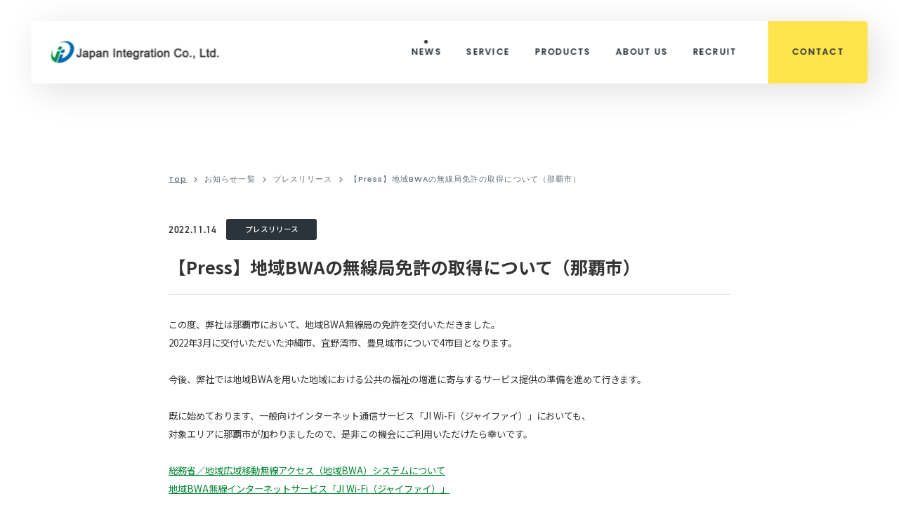

--- FILE ---
content_type: text/html; charset=UTF-8
request_url: https://www.japan-int.com/news/pressrelease/3205/
body_size: 21170
content:
<!DOCTYPE html>
<html lang="ja">
<head prefix="og: http://ogp.me/ns# fb: http://ogp.me/ns/fb# article: http://ogp.me/ns/article#">
    <!-- Google tag (gtag.js) -->
    <script async src=https://www.googletagmanager.com/gtag/js?id=UA-113716052-1></script>
    <script>
        window.dataLayer = window.dataLayer || [];
        function gtag(){dataLayer.push(arguments);}
        gtag('js', new Date());
        gtag('config', 'UA-113716052-1');
    </script>
    <!-- Google tag (gtag.js) END -->
    <meta charset="UTF-8">
    <meta http-equiv="X-UA-Compatible" content="IE=edge">
    <meta name="viewport" content="width=device-width, initial-scale=1.0">
    <meta name="format-detection" content="telephone=no">
    <meta name="twitter:card" content="summary_large_image">
	<meta property="og:url" content="https://www.japan-int.com/">
    <meta property="og:site_name" content="ジャパンインテグレーション株式会社 | 身近なパートナーとして、より良いソリューションの提供を目指します." />
    <meta property="og:image" content="https://www.japan-int.com/wp-content/themes/japan-int/assets/ji-ogp.png"/>
            <title>【Press】地域BWAの無線局免許の取得について（那覇市）｜ジャパンインテグレーション株式会社 | 身近なパートナーとして、より良いソリューションの提供を目指します.</title>
        <meta property="og:title" content="【Press】地域BWAの無線局免許の取得について（那覇市）|ジャパンインテグレーション株式会社 | 身近なパートナーとして、より良いソリューションの提供を目指します.">
        <link rel="stylesheet" href="https://www.japan-int.com/wp-content/themes/japan-int/css/single.css" type="text/css">
                <meta property="og:type" content="article">
        <!-- font START -->
    <script>
        (function(d) {
            var config = {
            kitId: 'xub2qnz',
            scriptTimeout: 3000,
            async: true
            },
            h=d.documentElement,t=setTimeout(function(){h.className=h.className.replace(/\bwf-loading\b/g,"")+" wf-inactive";},config.scriptTimeout),tk=d.createElement("script"),f=false,s=d.getElementsByTagName("script")[0],a;h.className+=" wf-loading";tk.src='https://use.typekit.net/'+config.kitId+'.js';tk.async=true;tk.onload=tk.onreadystatechange=function(){a=this.readyState;if(f||a&&a!="complete"&&a!="loaded")return;f=true;clearTimeout(t);try{Typekit.load(config)}catch(e){}};s.parentNode.insertBefore(tk,s)
        })(document);
    </script>
    <!-- adobe font END -->
    <!-- ↓↓ chromeでのロード時アニメーション防止 ↓↓ -->
	<script>console.log("")</script>
    <meta name='robots' content='max-image-preview:large' />
	<style>img:is([sizes="auto" i], [sizes^="auto," i]) { contain-intrinsic-size: 3000px 1500px }</style>
	<link rel='dns-prefetch' href='//www.google.com' />
<link rel='dns-prefetch' href='//ajax.googleapis.com' />
<link rel="alternate" type="application/rss+xml" title="ジャパンインテグレーション株式会社 | 身近なパートナーとして、より良いソリューションの提供を目指します. &raquo; 【Press】地域BWAの無線局免許の取得について（那覇市） のコメントのフィード" href="https://www.japan-int.com/news/pressrelease/3205/feed/" />
<style id='classic-theme-styles-inline-css' type='text/css'>
/*! This file is auto-generated */
.wp-block-button__link{color:#fff;background-color:#32373c;border-radius:9999px;box-shadow:none;text-decoration:none;padding:calc(.667em + 2px) calc(1.333em + 2px);font-size:1.125em}.wp-block-file__button{background:#32373c;color:#fff;text-decoration:none}
</style>
<link rel="https://api.w.org/" href="https://www.japan-int.com/wp-json/" /><link rel="alternate" title="JSON" type="application/json" href="https://www.japan-int.com/wp-json/wp/v2/posts/3205" /><link rel="canonical" href="https://www.japan-int.com/news/pressrelease/3205/" />
<link rel='shortlink' href='https://www.japan-int.com/?p=3205' />
<link rel="alternate" title="oEmbed (JSON)" type="application/json+oembed" href="https://www.japan-int.com/wp-json/oembed/1.0/embed?url=https%3A%2F%2Fwww.japan-int.com%2Fnews%2Fpressrelease%2F3205%2F" />
<link rel="alternate" title="oEmbed (XML)" type="text/xml+oembed" href="https://www.japan-int.com/wp-json/oembed/1.0/embed?url=https%3A%2F%2Fwww.japan-int.com%2Fnews%2Fpressrelease%2F3205%2F&#038;format=xml" />
<link rel="icon" href="https://www.japan-int.com/wp-content/themes/japan-int/assets/common/favicon.ico" sizes="32x32" />
<link rel="icon" href="https://www.japan-int.com/wp-content/themes/japan-int/assets/common/favicon.ico" sizes="192x192" />
<link rel="apple-touch-icon" href="https://www.japan-int.com/wp-content/themes/japan-int/assets/common/favicon.ico" />
<meta name="msapplication-TileImage" content="https://www.japan-int.com/wp-content/themes/japan-int/assets/common/favicon.ico" />
		<style type="text/css" id="wp-custom-css">
			.has-text-align-center{
	text-align: center;
}
.has-text-align-right{
	text-align: right;
}
.has-text-align-left{
	text-align: left;
}		</style>
		</head>

<body>


<header class="l-header">
    <a class="logo" href="https://www.japan-int.com">
        <img src="https://www.japan-int.com/wp-content/themes/japan-int/assets/common/header-logo.png" alt="ジャパンインテグレーション株式会社">
        <h1>ジャパンインテグレーション株式会社</h1>
    </a>
    <ul class="nav-list">
        <li class="nav-item"><a class="dot" href="https://www.japan-int.com/news/">NEWS</a></li>
        <li class="nav-item have-inner-menu"><span class="mouse-overed inner-url-show">SERVICE</span>
            <div class="inner-menu-wrap">
                <ul class="inner-menu">
                    <li class="menu-item">
                        <a href="https://www.japan-int.com/service-01/" class="">
                            <span class="number">SERVICE 01</span>
                            <span class="ja-text">官公庁事業コンサルティング</span>
                        </a>
                    </li>
                    <li class="menu-item">
                        <a href="https://www.japan-int.com/service-02/" class="">
                            <span class="number">SERVICE 02</span>
                            <span class="ja-text">システムインテグレーション</span>
                        </a>
                    </li>
                    <li class="menu-item">
                        <a href="https://www.japan-int.com/service-03/" class="">
                            <span class="number">SERVICE 03</span>
                            <span class="ja-text">通信サービス事業</span>
                        </a>
                    </li>
                    <li class="menu-item">
                        <a href="https://www.japan-int.com/service-04/" class="">
                            <span class="number">SERVICE 04</span>
                            <span class="ja-text">情報セキュリティコンサルティング</span>
                        </a>
                    </li>
                </ul>
            </div>
        </li>
        <li class="nav-item js-products"><a class="dot" href="https://www.japan-int.com/#products">PRODUCTS</a></li>
        <li class="nav-item"><a class="dot" href="https://www.japan-int.com/aboutus/">ABOUT US</a></li>
        <li class="nav-item"><a class="dot" href="https://www.japan-int.com/recruit/">RECRUIT</a></li>
    </ul>
    <div class="cv-contact-box">
        <a href="https://www.japan-int.com/contact/">CONTACT</a>
    </div>
    <div class="c-burgerBtn">
        <span></span>
        <span></span>
        <span></span>
    </div>
</header>

<nav class="c-gNav">
    <ul class="nav-wrap">
        <li class="nav-item">
            <a href="https://www.japan-int.com">TOP</a>
        </li>
        <li class="nav-item">
            <p>SERVICE</p>
            <ul class="inner-nav-wrap">
                <li class="inner-nav-item">
                    <a href="https://www.japan-int.com/service-01/">ー 官公庁事業コンサルティング</a>
                </li>
                <li class="inner-nav-item">
                    <a href="https://www.japan-int.com/service-02/">ー システムインテグレーション</a>
                </li>
                <li class="inner-nav-item">
                    <a href="https://www.japan-int.com/service-03/">ー 通信サービス事業</a>
                </li>
                <li class="inner-nav-item">
                    <a href="https://www.japan-int.com/service-04/">ー 情報セキュリティコンサルティング</a>
                </li>
            </ul>
        </li>
        <li class="nav-item">
            <a href="https://www.japan-int.com/#products">PRODUCTS</a>
        </li>
        <li class="nav-item">
            <a href="https://www.japan-int.com/aboutus/">ABOUT US</a>
        </li>
        <li class="nav-item">
            <a href="https://www.japan-int.com/news/">NEWS</a>
        </li>
        <li class="nav-item">
            <a href="https://www.japan-int.com/recruit/">RECRUIT</a>
        </li>
        <li class="nav-item">
            <a href="https://www.japan-int.com/contact/">CONTACT</a>
        </li>
    </ul>
</nav>
<main class="p-single">
    <div class="single-breadcrumbs">
        <span property="itemListElement" typeof="ListItem"><a property="item" typeof="WebPage" title="Go to ジャパンインテグレーション株式会社 | 身近なパートナーとして、より良いソリューションの提供を目指します.." href="https://www.japan-int.com" class="home" ><span property="name">Top</span></a><meta property="position" content="1"></span><span class="arrow"></span><span><a title="お知らせ一覧." href="https://www.japan-int.com/news/">お知らせ一覧</a></span><span class="arrow"></span><span><a title="プレスリリース." href="https://www.japan-int.com/news/pressrelease/">プレスリリース</a></span><span class="arrow"></span><span property="itemListElement" typeof="ListItem"><span property="name" class="post post-post current-item">【Press】地域BWAの無線局免許の取得について（那覇市）</span><meta property="url" content="https://www.japan-int.com/news/pressrelease/3205/"><meta property="position" content="4"></span>    </div>
    <div class="post-label">
        <p class="post-date">2022.11.14</p>
        <p class="cat-name cat-id-01">プレスリリース</p>    </div>
    <h2 class="post-title">【Press】地域BWAの無線局免許の取得について（那覇市）</a></h2>
    <!-- POST CONTENT START -->
                        <div class="single-content">
<p>この度、弊社は那覇市において、地域BWA無線局の免許を交付いただきました。</p>



<p>2022年3月に交付いただいた沖縄市、宜野湾市、豊見城市についで4市目となります。<br><br>今後、弊社では地域BWAを用いた地域における公共の福祉の増進に寄与するサービス提供の準備を進めて行きます。<br><br>既に始めております、一般向けインターネット通信サービス「JI Wi-Fi（ジャイファイ）」においても、</p>



<p>対象エリアに那覇市が加わりましたので、是非この機会にご利用いただけたら幸いです。<br><br></p>



<p><a rel="noreferrer noopener" href="https://www.tele.soumu.go.jp/j/adm/system/ml/area_bwa/" data-type="URL" data-id="https://www.tele.soumu.go.jp/j/adm/system/ml/area_bwa/" target="_blank">総務省／地域広域移動無線アクセス（地域BWA）システムについて</a></p>



<p><a rel="noreferrer noopener" href="https://ji-bwa.japan-int.com/" data-type="URL" data-id="https://ji-bwa.japan-int.com/" target="_blank">地域BWA無線インターネットサービス「JI Wi-Fi（ジャイファイ）」</a></p>



<p><br></p>


<div class="wp-block-image">
<figure class="aligncenter size-full is-resized"><img fetchpriority="high" decoding="async" src="https://www.japan-int.com/wp-content/uploads/2022/11/那覇市追加.png" alt="" class="wp-image-3216" width="583" height="826" srcset="https://www.japan-int.com/wp-content/uploads/2022/11/那覇市追加.png 589w, https://www.japan-int.com/wp-content/uploads/2022/11/那覇市追加-212x300.png 212w" sizes="(max-width: 583px) 100vw, 583px" /><figcaption class="wp-element-caption">JI Wi-Fi 2022年11月より「那覇市」も通信エリアに加わりました</figcaption></figure></div>


<p><br></p>
</div>
                <!-- POST CONTENT END -->
    <div class="button-wrap">
        <div class="c-button back-button">
            <a href="https://www.japan-int.com/news/">お知らせ一覧に戻る</a>
        </div>
        <div class="c-button back-button">
            <a href="https://www.japan-int.com">TOPページへ</a>
        </div>
    </div>
</main>

<section class="c-cv-contact">
    <div class="c-sec-title cv-contact-title">
        <h2 class="sec-title-en size-50">Contact</h2>
        <h2 class="sec-title-ja size-13">／お問い合わせ</h2>
    </div>
    <p class="desc">ご質問やご相談、採用についてなどお気軽にお問い合わせください。</p>
    <div class="c-button cv-contact-button">
        <a href="https://www.japan-int.com/contact/">VIEW MORE</a>
    </div>
</section>

<footer class="l-footer">
    <div class="flex-wrap">
        <div class="item-01">
            <a class="logo" href="https://www.japan-int.com">
                <img src="https://www.japan-int.com/wp-content/themes/japan-int/assets/common/footer-logo.png" alt="ジャパンインテグレーション株式会社">
            </a>
            <h2 class="company-name">
                ジャパンインテグレーション株式会社<br>Japan Integration Co., Ltd.【 通称名 ： JI (ジェイアイ) 】
            </h2>
            <div class="office-wrap">
                <div class="office-item">
                    <p class="office-sec">OKINAWA OFFICE</p>
                    <h3 class="address">〒901-2223　 沖縄県宜野湾市大山6-8-1<br>NHオフィスビル 2F</h3>
                    <a class="tel" href="tel:098-943-9674">TEL：098-943-9674</a>
                </div>
                <div class="office-item">
                    <p class="office-sec">TOKYO OFFICE</p>
                    <h3 class="address">〒107-0062<br>東京都港区南青山5-3-10 FROM-1st 3F</h3>
                    <a class="tel" href="tel:03-3406-8822">TEL：03-3406-8822</a>
                </div>
            </div>
            <ul class="sns-wrap">
                <li>
                    <a href="https://www.facebook.com/Japan.int.9674/" target="_blank" rel="noopener"><img src="https://www.japan-int.com/wp-content/themes/japan-int/assets/common/facebook-icon.svg" alt="Facebook"></a>
                </li>
                <li>
                    <a href="https://instagram.com/japanintegration?igshid=YmMyMTA2M2Y=" target="_blank" rel="noopener"><img src="https://www.japan-int.com/wp-content/themes/japan-int/assets/common/instagram-icon.svg" alt="Instagram"></a>
                </li>
                <!-- <li>
                    <a href="" target="_blank" rel="noopener"><img src="https://www.japan-int.com/wp-content/themes/japan-int/assets/common/line-icon.svg" alt="LINE"></a>
                </li> -->
                <li>
                    <a href="https://twitter.com/JapanInt1031" target="_blank" rel="noopener"><img src="https://www.japan-int.com/wp-content/themes/japan-int/assets/common/twitter-icon.svg" alt="Twitter"></a>
                </li>
            </ul>
        </div>
        <div class="item-02">
            <ul class="nav-list list-01">
                <li class="nav-item"><a href="https://www.japan-int.com">TOP</a></li>
                <li class="nav-item">
                    <p>SERVICE</p>
                    <ul class="have-inner-nav">
                        <li><a href="https://www.japan-int.com/service-01/">官公庁事業コンサルティング</a></li>
                        <li><a href="https://www.japan-int.com/service-02/">システムインテグレーション</a></li>
                        <li><a href="https://www.japan-int.com/service-03/">通信サービス事業</a></li>
                        <li><a href="https://www.japan-int.com/service-04/">情報セキュリティコンサルティング</a></li>
                    </ul>
                </li>
                <li class="nav-item">
                    <p>PRODUCTS</p>
                    <ul class="have-inner-nav">
                        <li><a href="https://www.japan-int.com/kokushi/">国試夢想</a></li>
                        <li class="icon"><a href="https://ji-bwa.japan-int.com/" target="_blank" rel="noopener">JI Wi-Fi</a></li>
                        <li class="icon"><a href="https://www.cybertrust.co.jp/sureserver/lineup/sureserver-ev.html" target="_blank" rel="noopener">SureServer EV Prime</a></li>
                        <li class="icon"><a href="https://www.nrapki.jp/client-certificate/features/" target="_blank" rel="noopener">NRA-PKI</a></li>
                    </ul>
                </li>
            </ul>
            <ul class="nav-list list-02">
                <li class="nav-item"><a href="https://www.japan-int.com/aboutus/">ABOUT US</a></li>
                <li class="nav-item"><a href="https://www.japan-int.com/news/">NEWS</a></li>
                <li class="nav-item"><a href="https://www.japan-int.com/recruit/">RECRUIT</a></li>
                <li class="nav-item"><a href="https://www.japan-int.com/contact/">CONTACT</a></li>
                <li class="nav-item"><a href="https://www.japan-int.com/privacypolicy/">PRIVACY POLICY</a></li>
            </ul>
        </div>
    </div>
    <div class="copyright">
        <p>Copyright © Japan Integration. All Rights Reserved.</p>
    </div>
</footer>


<script>
    document.addEventListener('touchstart', function() {}, {passive: true});
</script>
<script type="text/javascript" src="https://www.google.com/recaptcha/api.js?render=6LeK6EwjAAAAAJ-bIeMYjjpqUOm5Gb33N4FgCicR&amp;ver=v3" id="reCAPTCHv3-js"></script>
<script type="text/javascript" id="reCAPTCHv3-js-after">
/* <![CDATA[ */
if(document.querySelector(".mw_wp_form_input form")) {
    const myForm = document.querySelector(".mw_wp_form_input form");
    let preventEvent = true;
    const getToken =  (e) => {
        const target = e.target;
        if(preventEvent) {
            e.preventDefault();
            grecaptcha.ready(function() {
                grecaptcha.execute("6LeK6EwjAAAAAJ-bIeMYjjpqUOm5Gb33N4FgCicR", {action: "homepage"})
                .then(function(token) {
                    preventEvent = false;
                    if(document.querySelector("[name=recaptchaToken]")) {
                        const recaptchaToken = document.querySelector("[name=recaptchaToken]");
                        recaptchaToken.value = token;
                    }
                    if(myForm.querySelector("[name=submitConfirm]")) {
                        const confirmButtonValue = myForm.querySelector("[name=submitConfirm]").value;
                        const myComfirmButton = document.createElement("input");
                        myComfirmButton.type = "hidden";
                        myComfirmButton.value = confirmButtonValue;
                        myComfirmButton.name = "submitConfirm";
                        myForm.appendChild(myComfirmButton);
                    }
                    myForm.submit();
                })
                .catch(function(e) {
                    alert("reCAPTCHA token取得時にエラーが発生したためフォームデータを送信できません");
                    return false;
                });
            });
        }
    }
    myForm.addEventListener("submit",getToken);

} else if(document.querySelector(".mw_wp_form_confirm form")){

    let count=0;
    const timer = 60 * 1000 * 2;
    getToken = () => {
        grecaptcha.ready(function(){
            grecaptcha.execute("6LeK6EwjAAAAAJ-bIeMYjjpqUOm5Gb33N4FgCicR",{action:"homepage"})
            .then(function(token){
                const recaptchaToken=document.querySelector("[name=recaptchaToken]");
                recaptchaToken.value=token;
                if(count<4){
                    setTimeout(getToken,timer)
                }
                    count++
            })
            .catch(function(e){
                alert("reCAPTCHA token取得時にエラーが発生したためフォームデータを送信できません");
                return false
            });
        });
    }
    document.addEventListener("DOMContentLoaded",getToken);
}
/* ]]> */
</script>
<script type="text/javascript" src="https://ajax.googleapis.com/ajax/libs/jquery/3.6.0/jquery.min.js?ver=3.6.0" id="jquery-js"></script>
<script type="text/javascript" src="https://www.japan-int.com/wp-content/themes/japan-int/js/common.js?ver=6.7.4" id="public-script-js"></script>
</body>
</html>

--- FILE ---
content_type: text/html; charset=utf-8
request_url: https://www.google.com/recaptcha/api2/anchor?ar=1&k=6LeK6EwjAAAAAJ-bIeMYjjpqUOm5Gb33N4FgCicR&co=aHR0cHM6Ly93d3cuamFwYW4taW50LmNvbTo0NDM.&hl=en&v=N67nZn4AqZkNcbeMu4prBgzg&size=invisible&anchor-ms=20000&execute-ms=30000&cb=1haok4ybpbwp
body_size: 48777
content:
<!DOCTYPE HTML><html dir="ltr" lang="en"><head><meta http-equiv="Content-Type" content="text/html; charset=UTF-8">
<meta http-equiv="X-UA-Compatible" content="IE=edge">
<title>reCAPTCHA</title>
<style type="text/css">
/* cyrillic-ext */
@font-face {
  font-family: 'Roboto';
  font-style: normal;
  font-weight: 400;
  font-stretch: 100%;
  src: url(//fonts.gstatic.com/s/roboto/v48/KFO7CnqEu92Fr1ME7kSn66aGLdTylUAMa3GUBHMdazTgWw.woff2) format('woff2');
  unicode-range: U+0460-052F, U+1C80-1C8A, U+20B4, U+2DE0-2DFF, U+A640-A69F, U+FE2E-FE2F;
}
/* cyrillic */
@font-face {
  font-family: 'Roboto';
  font-style: normal;
  font-weight: 400;
  font-stretch: 100%;
  src: url(//fonts.gstatic.com/s/roboto/v48/KFO7CnqEu92Fr1ME7kSn66aGLdTylUAMa3iUBHMdazTgWw.woff2) format('woff2');
  unicode-range: U+0301, U+0400-045F, U+0490-0491, U+04B0-04B1, U+2116;
}
/* greek-ext */
@font-face {
  font-family: 'Roboto';
  font-style: normal;
  font-weight: 400;
  font-stretch: 100%;
  src: url(//fonts.gstatic.com/s/roboto/v48/KFO7CnqEu92Fr1ME7kSn66aGLdTylUAMa3CUBHMdazTgWw.woff2) format('woff2');
  unicode-range: U+1F00-1FFF;
}
/* greek */
@font-face {
  font-family: 'Roboto';
  font-style: normal;
  font-weight: 400;
  font-stretch: 100%;
  src: url(//fonts.gstatic.com/s/roboto/v48/KFO7CnqEu92Fr1ME7kSn66aGLdTylUAMa3-UBHMdazTgWw.woff2) format('woff2');
  unicode-range: U+0370-0377, U+037A-037F, U+0384-038A, U+038C, U+038E-03A1, U+03A3-03FF;
}
/* math */
@font-face {
  font-family: 'Roboto';
  font-style: normal;
  font-weight: 400;
  font-stretch: 100%;
  src: url(//fonts.gstatic.com/s/roboto/v48/KFO7CnqEu92Fr1ME7kSn66aGLdTylUAMawCUBHMdazTgWw.woff2) format('woff2');
  unicode-range: U+0302-0303, U+0305, U+0307-0308, U+0310, U+0312, U+0315, U+031A, U+0326-0327, U+032C, U+032F-0330, U+0332-0333, U+0338, U+033A, U+0346, U+034D, U+0391-03A1, U+03A3-03A9, U+03B1-03C9, U+03D1, U+03D5-03D6, U+03F0-03F1, U+03F4-03F5, U+2016-2017, U+2034-2038, U+203C, U+2040, U+2043, U+2047, U+2050, U+2057, U+205F, U+2070-2071, U+2074-208E, U+2090-209C, U+20D0-20DC, U+20E1, U+20E5-20EF, U+2100-2112, U+2114-2115, U+2117-2121, U+2123-214F, U+2190, U+2192, U+2194-21AE, U+21B0-21E5, U+21F1-21F2, U+21F4-2211, U+2213-2214, U+2216-22FF, U+2308-230B, U+2310, U+2319, U+231C-2321, U+2336-237A, U+237C, U+2395, U+239B-23B7, U+23D0, U+23DC-23E1, U+2474-2475, U+25AF, U+25B3, U+25B7, U+25BD, U+25C1, U+25CA, U+25CC, U+25FB, U+266D-266F, U+27C0-27FF, U+2900-2AFF, U+2B0E-2B11, U+2B30-2B4C, U+2BFE, U+3030, U+FF5B, U+FF5D, U+1D400-1D7FF, U+1EE00-1EEFF;
}
/* symbols */
@font-face {
  font-family: 'Roboto';
  font-style: normal;
  font-weight: 400;
  font-stretch: 100%;
  src: url(//fonts.gstatic.com/s/roboto/v48/KFO7CnqEu92Fr1ME7kSn66aGLdTylUAMaxKUBHMdazTgWw.woff2) format('woff2');
  unicode-range: U+0001-000C, U+000E-001F, U+007F-009F, U+20DD-20E0, U+20E2-20E4, U+2150-218F, U+2190, U+2192, U+2194-2199, U+21AF, U+21E6-21F0, U+21F3, U+2218-2219, U+2299, U+22C4-22C6, U+2300-243F, U+2440-244A, U+2460-24FF, U+25A0-27BF, U+2800-28FF, U+2921-2922, U+2981, U+29BF, U+29EB, U+2B00-2BFF, U+4DC0-4DFF, U+FFF9-FFFB, U+10140-1018E, U+10190-1019C, U+101A0, U+101D0-101FD, U+102E0-102FB, U+10E60-10E7E, U+1D2C0-1D2D3, U+1D2E0-1D37F, U+1F000-1F0FF, U+1F100-1F1AD, U+1F1E6-1F1FF, U+1F30D-1F30F, U+1F315, U+1F31C, U+1F31E, U+1F320-1F32C, U+1F336, U+1F378, U+1F37D, U+1F382, U+1F393-1F39F, U+1F3A7-1F3A8, U+1F3AC-1F3AF, U+1F3C2, U+1F3C4-1F3C6, U+1F3CA-1F3CE, U+1F3D4-1F3E0, U+1F3ED, U+1F3F1-1F3F3, U+1F3F5-1F3F7, U+1F408, U+1F415, U+1F41F, U+1F426, U+1F43F, U+1F441-1F442, U+1F444, U+1F446-1F449, U+1F44C-1F44E, U+1F453, U+1F46A, U+1F47D, U+1F4A3, U+1F4B0, U+1F4B3, U+1F4B9, U+1F4BB, U+1F4BF, U+1F4C8-1F4CB, U+1F4D6, U+1F4DA, U+1F4DF, U+1F4E3-1F4E6, U+1F4EA-1F4ED, U+1F4F7, U+1F4F9-1F4FB, U+1F4FD-1F4FE, U+1F503, U+1F507-1F50B, U+1F50D, U+1F512-1F513, U+1F53E-1F54A, U+1F54F-1F5FA, U+1F610, U+1F650-1F67F, U+1F687, U+1F68D, U+1F691, U+1F694, U+1F698, U+1F6AD, U+1F6B2, U+1F6B9-1F6BA, U+1F6BC, U+1F6C6-1F6CF, U+1F6D3-1F6D7, U+1F6E0-1F6EA, U+1F6F0-1F6F3, U+1F6F7-1F6FC, U+1F700-1F7FF, U+1F800-1F80B, U+1F810-1F847, U+1F850-1F859, U+1F860-1F887, U+1F890-1F8AD, U+1F8B0-1F8BB, U+1F8C0-1F8C1, U+1F900-1F90B, U+1F93B, U+1F946, U+1F984, U+1F996, U+1F9E9, U+1FA00-1FA6F, U+1FA70-1FA7C, U+1FA80-1FA89, U+1FA8F-1FAC6, U+1FACE-1FADC, U+1FADF-1FAE9, U+1FAF0-1FAF8, U+1FB00-1FBFF;
}
/* vietnamese */
@font-face {
  font-family: 'Roboto';
  font-style: normal;
  font-weight: 400;
  font-stretch: 100%;
  src: url(//fonts.gstatic.com/s/roboto/v48/KFO7CnqEu92Fr1ME7kSn66aGLdTylUAMa3OUBHMdazTgWw.woff2) format('woff2');
  unicode-range: U+0102-0103, U+0110-0111, U+0128-0129, U+0168-0169, U+01A0-01A1, U+01AF-01B0, U+0300-0301, U+0303-0304, U+0308-0309, U+0323, U+0329, U+1EA0-1EF9, U+20AB;
}
/* latin-ext */
@font-face {
  font-family: 'Roboto';
  font-style: normal;
  font-weight: 400;
  font-stretch: 100%;
  src: url(//fonts.gstatic.com/s/roboto/v48/KFO7CnqEu92Fr1ME7kSn66aGLdTylUAMa3KUBHMdazTgWw.woff2) format('woff2');
  unicode-range: U+0100-02BA, U+02BD-02C5, U+02C7-02CC, U+02CE-02D7, U+02DD-02FF, U+0304, U+0308, U+0329, U+1D00-1DBF, U+1E00-1E9F, U+1EF2-1EFF, U+2020, U+20A0-20AB, U+20AD-20C0, U+2113, U+2C60-2C7F, U+A720-A7FF;
}
/* latin */
@font-face {
  font-family: 'Roboto';
  font-style: normal;
  font-weight: 400;
  font-stretch: 100%;
  src: url(//fonts.gstatic.com/s/roboto/v48/KFO7CnqEu92Fr1ME7kSn66aGLdTylUAMa3yUBHMdazQ.woff2) format('woff2');
  unicode-range: U+0000-00FF, U+0131, U+0152-0153, U+02BB-02BC, U+02C6, U+02DA, U+02DC, U+0304, U+0308, U+0329, U+2000-206F, U+20AC, U+2122, U+2191, U+2193, U+2212, U+2215, U+FEFF, U+FFFD;
}
/* cyrillic-ext */
@font-face {
  font-family: 'Roboto';
  font-style: normal;
  font-weight: 500;
  font-stretch: 100%;
  src: url(//fonts.gstatic.com/s/roboto/v48/KFO7CnqEu92Fr1ME7kSn66aGLdTylUAMa3GUBHMdazTgWw.woff2) format('woff2');
  unicode-range: U+0460-052F, U+1C80-1C8A, U+20B4, U+2DE0-2DFF, U+A640-A69F, U+FE2E-FE2F;
}
/* cyrillic */
@font-face {
  font-family: 'Roboto';
  font-style: normal;
  font-weight: 500;
  font-stretch: 100%;
  src: url(//fonts.gstatic.com/s/roboto/v48/KFO7CnqEu92Fr1ME7kSn66aGLdTylUAMa3iUBHMdazTgWw.woff2) format('woff2');
  unicode-range: U+0301, U+0400-045F, U+0490-0491, U+04B0-04B1, U+2116;
}
/* greek-ext */
@font-face {
  font-family: 'Roboto';
  font-style: normal;
  font-weight: 500;
  font-stretch: 100%;
  src: url(//fonts.gstatic.com/s/roboto/v48/KFO7CnqEu92Fr1ME7kSn66aGLdTylUAMa3CUBHMdazTgWw.woff2) format('woff2');
  unicode-range: U+1F00-1FFF;
}
/* greek */
@font-face {
  font-family: 'Roboto';
  font-style: normal;
  font-weight: 500;
  font-stretch: 100%;
  src: url(//fonts.gstatic.com/s/roboto/v48/KFO7CnqEu92Fr1ME7kSn66aGLdTylUAMa3-UBHMdazTgWw.woff2) format('woff2');
  unicode-range: U+0370-0377, U+037A-037F, U+0384-038A, U+038C, U+038E-03A1, U+03A3-03FF;
}
/* math */
@font-face {
  font-family: 'Roboto';
  font-style: normal;
  font-weight: 500;
  font-stretch: 100%;
  src: url(//fonts.gstatic.com/s/roboto/v48/KFO7CnqEu92Fr1ME7kSn66aGLdTylUAMawCUBHMdazTgWw.woff2) format('woff2');
  unicode-range: U+0302-0303, U+0305, U+0307-0308, U+0310, U+0312, U+0315, U+031A, U+0326-0327, U+032C, U+032F-0330, U+0332-0333, U+0338, U+033A, U+0346, U+034D, U+0391-03A1, U+03A3-03A9, U+03B1-03C9, U+03D1, U+03D5-03D6, U+03F0-03F1, U+03F4-03F5, U+2016-2017, U+2034-2038, U+203C, U+2040, U+2043, U+2047, U+2050, U+2057, U+205F, U+2070-2071, U+2074-208E, U+2090-209C, U+20D0-20DC, U+20E1, U+20E5-20EF, U+2100-2112, U+2114-2115, U+2117-2121, U+2123-214F, U+2190, U+2192, U+2194-21AE, U+21B0-21E5, U+21F1-21F2, U+21F4-2211, U+2213-2214, U+2216-22FF, U+2308-230B, U+2310, U+2319, U+231C-2321, U+2336-237A, U+237C, U+2395, U+239B-23B7, U+23D0, U+23DC-23E1, U+2474-2475, U+25AF, U+25B3, U+25B7, U+25BD, U+25C1, U+25CA, U+25CC, U+25FB, U+266D-266F, U+27C0-27FF, U+2900-2AFF, U+2B0E-2B11, U+2B30-2B4C, U+2BFE, U+3030, U+FF5B, U+FF5D, U+1D400-1D7FF, U+1EE00-1EEFF;
}
/* symbols */
@font-face {
  font-family: 'Roboto';
  font-style: normal;
  font-weight: 500;
  font-stretch: 100%;
  src: url(//fonts.gstatic.com/s/roboto/v48/KFO7CnqEu92Fr1ME7kSn66aGLdTylUAMaxKUBHMdazTgWw.woff2) format('woff2');
  unicode-range: U+0001-000C, U+000E-001F, U+007F-009F, U+20DD-20E0, U+20E2-20E4, U+2150-218F, U+2190, U+2192, U+2194-2199, U+21AF, U+21E6-21F0, U+21F3, U+2218-2219, U+2299, U+22C4-22C6, U+2300-243F, U+2440-244A, U+2460-24FF, U+25A0-27BF, U+2800-28FF, U+2921-2922, U+2981, U+29BF, U+29EB, U+2B00-2BFF, U+4DC0-4DFF, U+FFF9-FFFB, U+10140-1018E, U+10190-1019C, U+101A0, U+101D0-101FD, U+102E0-102FB, U+10E60-10E7E, U+1D2C0-1D2D3, U+1D2E0-1D37F, U+1F000-1F0FF, U+1F100-1F1AD, U+1F1E6-1F1FF, U+1F30D-1F30F, U+1F315, U+1F31C, U+1F31E, U+1F320-1F32C, U+1F336, U+1F378, U+1F37D, U+1F382, U+1F393-1F39F, U+1F3A7-1F3A8, U+1F3AC-1F3AF, U+1F3C2, U+1F3C4-1F3C6, U+1F3CA-1F3CE, U+1F3D4-1F3E0, U+1F3ED, U+1F3F1-1F3F3, U+1F3F5-1F3F7, U+1F408, U+1F415, U+1F41F, U+1F426, U+1F43F, U+1F441-1F442, U+1F444, U+1F446-1F449, U+1F44C-1F44E, U+1F453, U+1F46A, U+1F47D, U+1F4A3, U+1F4B0, U+1F4B3, U+1F4B9, U+1F4BB, U+1F4BF, U+1F4C8-1F4CB, U+1F4D6, U+1F4DA, U+1F4DF, U+1F4E3-1F4E6, U+1F4EA-1F4ED, U+1F4F7, U+1F4F9-1F4FB, U+1F4FD-1F4FE, U+1F503, U+1F507-1F50B, U+1F50D, U+1F512-1F513, U+1F53E-1F54A, U+1F54F-1F5FA, U+1F610, U+1F650-1F67F, U+1F687, U+1F68D, U+1F691, U+1F694, U+1F698, U+1F6AD, U+1F6B2, U+1F6B9-1F6BA, U+1F6BC, U+1F6C6-1F6CF, U+1F6D3-1F6D7, U+1F6E0-1F6EA, U+1F6F0-1F6F3, U+1F6F7-1F6FC, U+1F700-1F7FF, U+1F800-1F80B, U+1F810-1F847, U+1F850-1F859, U+1F860-1F887, U+1F890-1F8AD, U+1F8B0-1F8BB, U+1F8C0-1F8C1, U+1F900-1F90B, U+1F93B, U+1F946, U+1F984, U+1F996, U+1F9E9, U+1FA00-1FA6F, U+1FA70-1FA7C, U+1FA80-1FA89, U+1FA8F-1FAC6, U+1FACE-1FADC, U+1FADF-1FAE9, U+1FAF0-1FAF8, U+1FB00-1FBFF;
}
/* vietnamese */
@font-face {
  font-family: 'Roboto';
  font-style: normal;
  font-weight: 500;
  font-stretch: 100%;
  src: url(//fonts.gstatic.com/s/roboto/v48/KFO7CnqEu92Fr1ME7kSn66aGLdTylUAMa3OUBHMdazTgWw.woff2) format('woff2');
  unicode-range: U+0102-0103, U+0110-0111, U+0128-0129, U+0168-0169, U+01A0-01A1, U+01AF-01B0, U+0300-0301, U+0303-0304, U+0308-0309, U+0323, U+0329, U+1EA0-1EF9, U+20AB;
}
/* latin-ext */
@font-face {
  font-family: 'Roboto';
  font-style: normal;
  font-weight: 500;
  font-stretch: 100%;
  src: url(//fonts.gstatic.com/s/roboto/v48/KFO7CnqEu92Fr1ME7kSn66aGLdTylUAMa3KUBHMdazTgWw.woff2) format('woff2');
  unicode-range: U+0100-02BA, U+02BD-02C5, U+02C7-02CC, U+02CE-02D7, U+02DD-02FF, U+0304, U+0308, U+0329, U+1D00-1DBF, U+1E00-1E9F, U+1EF2-1EFF, U+2020, U+20A0-20AB, U+20AD-20C0, U+2113, U+2C60-2C7F, U+A720-A7FF;
}
/* latin */
@font-face {
  font-family: 'Roboto';
  font-style: normal;
  font-weight: 500;
  font-stretch: 100%;
  src: url(//fonts.gstatic.com/s/roboto/v48/KFO7CnqEu92Fr1ME7kSn66aGLdTylUAMa3yUBHMdazQ.woff2) format('woff2');
  unicode-range: U+0000-00FF, U+0131, U+0152-0153, U+02BB-02BC, U+02C6, U+02DA, U+02DC, U+0304, U+0308, U+0329, U+2000-206F, U+20AC, U+2122, U+2191, U+2193, U+2212, U+2215, U+FEFF, U+FFFD;
}
/* cyrillic-ext */
@font-face {
  font-family: 'Roboto';
  font-style: normal;
  font-weight: 900;
  font-stretch: 100%;
  src: url(//fonts.gstatic.com/s/roboto/v48/KFO7CnqEu92Fr1ME7kSn66aGLdTylUAMa3GUBHMdazTgWw.woff2) format('woff2');
  unicode-range: U+0460-052F, U+1C80-1C8A, U+20B4, U+2DE0-2DFF, U+A640-A69F, U+FE2E-FE2F;
}
/* cyrillic */
@font-face {
  font-family: 'Roboto';
  font-style: normal;
  font-weight: 900;
  font-stretch: 100%;
  src: url(//fonts.gstatic.com/s/roboto/v48/KFO7CnqEu92Fr1ME7kSn66aGLdTylUAMa3iUBHMdazTgWw.woff2) format('woff2');
  unicode-range: U+0301, U+0400-045F, U+0490-0491, U+04B0-04B1, U+2116;
}
/* greek-ext */
@font-face {
  font-family: 'Roboto';
  font-style: normal;
  font-weight: 900;
  font-stretch: 100%;
  src: url(//fonts.gstatic.com/s/roboto/v48/KFO7CnqEu92Fr1ME7kSn66aGLdTylUAMa3CUBHMdazTgWw.woff2) format('woff2');
  unicode-range: U+1F00-1FFF;
}
/* greek */
@font-face {
  font-family: 'Roboto';
  font-style: normal;
  font-weight: 900;
  font-stretch: 100%;
  src: url(//fonts.gstatic.com/s/roboto/v48/KFO7CnqEu92Fr1ME7kSn66aGLdTylUAMa3-UBHMdazTgWw.woff2) format('woff2');
  unicode-range: U+0370-0377, U+037A-037F, U+0384-038A, U+038C, U+038E-03A1, U+03A3-03FF;
}
/* math */
@font-face {
  font-family: 'Roboto';
  font-style: normal;
  font-weight: 900;
  font-stretch: 100%;
  src: url(//fonts.gstatic.com/s/roboto/v48/KFO7CnqEu92Fr1ME7kSn66aGLdTylUAMawCUBHMdazTgWw.woff2) format('woff2');
  unicode-range: U+0302-0303, U+0305, U+0307-0308, U+0310, U+0312, U+0315, U+031A, U+0326-0327, U+032C, U+032F-0330, U+0332-0333, U+0338, U+033A, U+0346, U+034D, U+0391-03A1, U+03A3-03A9, U+03B1-03C9, U+03D1, U+03D5-03D6, U+03F0-03F1, U+03F4-03F5, U+2016-2017, U+2034-2038, U+203C, U+2040, U+2043, U+2047, U+2050, U+2057, U+205F, U+2070-2071, U+2074-208E, U+2090-209C, U+20D0-20DC, U+20E1, U+20E5-20EF, U+2100-2112, U+2114-2115, U+2117-2121, U+2123-214F, U+2190, U+2192, U+2194-21AE, U+21B0-21E5, U+21F1-21F2, U+21F4-2211, U+2213-2214, U+2216-22FF, U+2308-230B, U+2310, U+2319, U+231C-2321, U+2336-237A, U+237C, U+2395, U+239B-23B7, U+23D0, U+23DC-23E1, U+2474-2475, U+25AF, U+25B3, U+25B7, U+25BD, U+25C1, U+25CA, U+25CC, U+25FB, U+266D-266F, U+27C0-27FF, U+2900-2AFF, U+2B0E-2B11, U+2B30-2B4C, U+2BFE, U+3030, U+FF5B, U+FF5D, U+1D400-1D7FF, U+1EE00-1EEFF;
}
/* symbols */
@font-face {
  font-family: 'Roboto';
  font-style: normal;
  font-weight: 900;
  font-stretch: 100%;
  src: url(//fonts.gstatic.com/s/roboto/v48/KFO7CnqEu92Fr1ME7kSn66aGLdTylUAMaxKUBHMdazTgWw.woff2) format('woff2');
  unicode-range: U+0001-000C, U+000E-001F, U+007F-009F, U+20DD-20E0, U+20E2-20E4, U+2150-218F, U+2190, U+2192, U+2194-2199, U+21AF, U+21E6-21F0, U+21F3, U+2218-2219, U+2299, U+22C4-22C6, U+2300-243F, U+2440-244A, U+2460-24FF, U+25A0-27BF, U+2800-28FF, U+2921-2922, U+2981, U+29BF, U+29EB, U+2B00-2BFF, U+4DC0-4DFF, U+FFF9-FFFB, U+10140-1018E, U+10190-1019C, U+101A0, U+101D0-101FD, U+102E0-102FB, U+10E60-10E7E, U+1D2C0-1D2D3, U+1D2E0-1D37F, U+1F000-1F0FF, U+1F100-1F1AD, U+1F1E6-1F1FF, U+1F30D-1F30F, U+1F315, U+1F31C, U+1F31E, U+1F320-1F32C, U+1F336, U+1F378, U+1F37D, U+1F382, U+1F393-1F39F, U+1F3A7-1F3A8, U+1F3AC-1F3AF, U+1F3C2, U+1F3C4-1F3C6, U+1F3CA-1F3CE, U+1F3D4-1F3E0, U+1F3ED, U+1F3F1-1F3F3, U+1F3F5-1F3F7, U+1F408, U+1F415, U+1F41F, U+1F426, U+1F43F, U+1F441-1F442, U+1F444, U+1F446-1F449, U+1F44C-1F44E, U+1F453, U+1F46A, U+1F47D, U+1F4A3, U+1F4B0, U+1F4B3, U+1F4B9, U+1F4BB, U+1F4BF, U+1F4C8-1F4CB, U+1F4D6, U+1F4DA, U+1F4DF, U+1F4E3-1F4E6, U+1F4EA-1F4ED, U+1F4F7, U+1F4F9-1F4FB, U+1F4FD-1F4FE, U+1F503, U+1F507-1F50B, U+1F50D, U+1F512-1F513, U+1F53E-1F54A, U+1F54F-1F5FA, U+1F610, U+1F650-1F67F, U+1F687, U+1F68D, U+1F691, U+1F694, U+1F698, U+1F6AD, U+1F6B2, U+1F6B9-1F6BA, U+1F6BC, U+1F6C6-1F6CF, U+1F6D3-1F6D7, U+1F6E0-1F6EA, U+1F6F0-1F6F3, U+1F6F7-1F6FC, U+1F700-1F7FF, U+1F800-1F80B, U+1F810-1F847, U+1F850-1F859, U+1F860-1F887, U+1F890-1F8AD, U+1F8B0-1F8BB, U+1F8C0-1F8C1, U+1F900-1F90B, U+1F93B, U+1F946, U+1F984, U+1F996, U+1F9E9, U+1FA00-1FA6F, U+1FA70-1FA7C, U+1FA80-1FA89, U+1FA8F-1FAC6, U+1FACE-1FADC, U+1FADF-1FAE9, U+1FAF0-1FAF8, U+1FB00-1FBFF;
}
/* vietnamese */
@font-face {
  font-family: 'Roboto';
  font-style: normal;
  font-weight: 900;
  font-stretch: 100%;
  src: url(//fonts.gstatic.com/s/roboto/v48/KFO7CnqEu92Fr1ME7kSn66aGLdTylUAMa3OUBHMdazTgWw.woff2) format('woff2');
  unicode-range: U+0102-0103, U+0110-0111, U+0128-0129, U+0168-0169, U+01A0-01A1, U+01AF-01B0, U+0300-0301, U+0303-0304, U+0308-0309, U+0323, U+0329, U+1EA0-1EF9, U+20AB;
}
/* latin-ext */
@font-face {
  font-family: 'Roboto';
  font-style: normal;
  font-weight: 900;
  font-stretch: 100%;
  src: url(//fonts.gstatic.com/s/roboto/v48/KFO7CnqEu92Fr1ME7kSn66aGLdTylUAMa3KUBHMdazTgWw.woff2) format('woff2');
  unicode-range: U+0100-02BA, U+02BD-02C5, U+02C7-02CC, U+02CE-02D7, U+02DD-02FF, U+0304, U+0308, U+0329, U+1D00-1DBF, U+1E00-1E9F, U+1EF2-1EFF, U+2020, U+20A0-20AB, U+20AD-20C0, U+2113, U+2C60-2C7F, U+A720-A7FF;
}
/* latin */
@font-face {
  font-family: 'Roboto';
  font-style: normal;
  font-weight: 900;
  font-stretch: 100%;
  src: url(//fonts.gstatic.com/s/roboto/v48/KFO7CnqEu92Fr1ME7kSn66aGLdTylUAMa3yUBHMdazQ.woff2) format('woff2');
  unicode-range: U+0000-00FF, U+0131, U+0152-0153, U+02BB-02BC, U+02C6, U+02DA, U+02DC, U+0304, U+0308, U+0329, U+2000-206F, U+20AC, U+2122, U+2191, U+2193, U+2212, U+2215, U+FEFF, U+FFFD;
}

</style>
<link rel="stylesheet" type="text/css" href="https://www.gstatic.com/recaptcha/releases/N67nZn4AqZkNcbeMu4prBgzg/styles__ltr.css">
<script nonce="vqLqCTUGwBtWHppDM5C2kw" type="text/javascript">window['__recaptcha_api'] = 'https://www.google.com/recaptcha/api2/';</script>
<script type="text/javascript" src="https://www.gstatic.com/recaptcha/releases/N67nZn4AqZkNcbeMu4prBgzg/recaptcha__en.js" nonce="vqLqCTUGwBtWHppDM5C2kw">
      
    </script></head>
<body><div id="rc-anchor-alert" class="rc-anchor-alert"></div>
<input type="hidden" id="recaptcha-token" value="[base64]">
<script type="text/javascript" nonce="vqLqCTUGwBtWHppDM5C2kw">
      recaptcha.anchor.Main.init("[\x22ainput\x22,[\x22bgdata\x22,\x22\x22,\[base64]/[base64]/[base64]/bC5sW25dLmNvbmNhdChTKTpsLmxbbl09SksoUyxsKTtlbHNle2lmKGwuSTcmJm4hPTI4MylyZXR1cm47bj09MzMzfHxuPT00MTB8fG49PTI0OHx8bj09NDEyfHxuPT0yMDF8fG49PTE3N3x8bj09MjczfHxuPT0xMjJ8fG49PTUxfHxuPT0yOTc/[base64]/[base64]/[base64]/[base64]/[base64]/MjU1Okc/[base64]/[base64]/bmV3IEVbVl0oTVswXSk6eT09Mj9uZXcgRVtWXShNWzBdLE1bMV0pOnk9PTM/bmV3IEVbVl0oTVswXSxNWzFdLE1bMl0pOnk9PTQ/[base64]/ZnVuY3Rpb24oKXtyZXR1cm4gdGhpcy5BaSt3aW5kb3cucGVyZm9ybWFuY2Uubm93KCl9OmZ1bmN0aW9uKCl7cmV0dXJuK25ldyBEYXRlfSxPKS5LcT0oTy5kcj1mdW5jdGlvbihuLGwsUyxHKXtpZigoUz1tVihTKT09PSJhcnJheSI/[base64]/[base64]\\u003d\x22,\[base64]\\u003d\x22,\x22w5QWw6g6wqY4Ny5sY8KUwrZWwpzCv1bDmMKUHQDCghnDjcKTwq1bfUZQMRrCs8O/[base64]/DqMO+Y8OuwoQ9DsKdPWDCu8OAw4PChVzCuyhVw4bCs8OOw78VW01mFcK6PRnCtzXChFUTwoPDk8Onw6rDlxjDtxdPOBV1VsKRwrsFHsOfw61SwqZNOcK4woHDlsO/w6sfw5HCkTVPFhvCjMOmw5xRccKLw6TDlMKHw6LChho8wpx4SiYlXHo0w6pqwplMw5RGNsKJK8O4w6zDhFZZKcOqw6/Di8O3C2VJw43CnEDDskXDliXCp8KfdwhdNcOvWsOzw4hlw7zCmXjCscOcw6rCnMOaw7kQc1J+b8OHUDPCjcOrIAw5w7Ujwr/DtcOXw7PCg8OHwpHCszdlw6HCmMKHwoxSwpzDghh4woPDpsK1w4BywoUOAcKcDcOWw6HDgnpkTRZ5wo7DksKBwpnCrF3Dg1fDpyTCjWvCmxjDo20YwrYyciHCpcK2w4LClMKuwqFyAT3Cs8Kgw4/DtXhROsKCw4vClSBQwoxcGVwJwqo6KE7DvmM9w5E2MlxwwrnChVQWwoxbHcKPZQTDrVnCn8ONw7HDssKRa8K9wp4EwqHCs8KewrdmJcOUwoTCmMKZI8KgZRPDmsOYHw/DknJ/P8KowrPChcOMb8KfdcKSwqzCk1/Drx/DggTCqTvCjcOHPAw0w5Viw5zDosKiK37DpGHCnR0uw7nCusKtIsKHwpMqw61jwoLCo8OSScOgAFLCjMKUw7fDox/[base64]/CvcKmMH/CuDgDwrhLN1p4DsOyw55OHcKPw67CuEjCpVbDq8KuwqDDpwhFw6PDlzRPAcOBwp7DgxvCuA5yw6PCulkIwo/CusKgacO6Z8O1w7fCu2hPQRzDuFR0wpJSUhDCtAEWwoPCpsKGPH0qwo9PwppQwp04w4wsIMKNUsOgwqx5wqc6EF7DoFYYD8OIwobCnmlawrIjwqHDlMOvC8KhMMOCG3Q+wqwMw5/CqMOERsK1HHVrJMOGNzrDohXDpHrDisKJRcOEw68EEsO0w5fChGgQwq/CmMKqNcO6wo/Dpz3ClGhvwpYRw6oXwoVJwpwyw5hyaMKaRsKZw4vDr8OoOMKSIiDCmD8DasObwpnDmMOHw5JHZ8O5N8OswobDvcO/WklAwpLCuArDhcOTJcOUwofCjQvCqnVXOMO5VwAVPcOYw51Mw7s8wqbCvcOqPA5Uw7LCizHDpcOgexdEwqbCkh7CgcKAwo/DpXvDmgMXPBLDtAwZUcKpwr3CqU7DscO4M3vCljtlNhdnV8KjY2jCtMOgwphzwocow71VBMKiwqLDn8OtwqXCql3CiFk5McK0JsKRJV7Ci8OzTzcvZsORXX5dMxXDlMO1wpPDqnbDt8KTw6lXw4Y6w6Z9wpM/QgvCt8ODMcOHGcOQK8K/SMO5wrwiwpBhcDsbRE04w4HDlkHDjVQHwpjCo8OqThUAa1PDn8OIPwsjbMOgIj/CusKmGgQIw6RYwrLCgsOPEkvCninDvMOEw7fCp8KzIkrCmBHDszzCvcO5RQHDjBdfPkrDqDMKwpfDocOrRBXDlD0iw7/ClMK5w7LCkcKVTWMKWjEMG8KrwrtmH8OWAns7w5IEw4bCsx7DtcO4w5Esb0xJwqR9w6J4w4PDoj7CisOQw6cWwqYpw5PDt2JyK0LDowrCgWxDAQM2QcKIwotNdsO4wpPCv8KROsOawovChcOQFz9oMALDo8OIw4I/[base64]/CvGBBw4JYBXzDli3CucOMw5DCrXhXYxDDszdBfsO8w7R7FiZqfX9SbkF2KSbCt0jDksKOGwDDjQHDpwPDsDPDoBHCnh/CsTPDtcOWJsKjGHDDjMOMYGEtHkdaUDzDhj41elBTccKlworDksKQUMKTR8OGF8OTJzkJYlFCw4TCg8OmCEJkwo3DtnnCvMOGw7/DvEDCsmwzw5d/wpgOBcKPw4HDtVgnwrbDnkzDmMKqdMOrw4wNPcKbdHVHJMKgw4xiwpTDmz/Dq8OWwpnDrcKDwrZZw6nCtVbDvMKQZsKsw5DCt8OoworCj0zCokZHcE/CrzM7w6kNw7TCnD3Di8Ohw4fDjiQPGcKqw7jDoMKOCMOZwo05w5nCqMOow5LDk8KHwpnDksKfaRADbGEJw583dcO8DMKDBjlEeGJ3w7LDncKNwpx1wrDCqwIrwohFwobCvjLCoDdOwrfDgibCjsKqdzx/WkfCj8K7L8Oqwo8ad8Kiw7PChjfClMKaMMOPHTHDoCIowrbCggXCvTsWb8K0wrLDnTnDpcOQP8OcKVcQTMK1w6ALJz/CogHCrnZfOcOODsO/wrPDrH/DscOncmDDrTjCjVIdJ8KBwoLChzDCqBLDjnrDv1TDnk7CmwFgIwDCncKtE8Omw57CusOwFX0WwpbDuMOtwpIdbDkSNMKFwr1lNsO+w7szw4HCr8KmPGMhwrvCtAUtw6LDv30ewpAEwqUDMHXCt8OLw6bDtcK9UinClHbCv8KXIsOawqtNYEfDhX/DomQBHMK/w4dUS8KHFwXChnrDkhdQw7hiCwrDhsKFw7Y2wrvDp2jDuEQoGy1/NsOtfHsIw604F8OYwpk/woVLR0gew7wowp7CmsOnM8OawrXDpiXDk1wtRUTCs8KLKzAbw7jCsybDk8KqwpoXTRTDh8OyEXzCsMO5E2sgaMKxUMO8w7ROdFLDt8O0w7PDujLDscOEYcKGccO/fsO/[base64]/Dg3HCsRV0KMOtLMOkUzhnwp0fO8KkCsOlKh95Ey3DgSXClBfChSvDssK/bcOowrLCuQVSw5V7HMKbLAjCh8Ogw6dcaX9+w6Zdw6RbaMOowq08NXPDsRgjwoxDwoEWdkEbw4nDisOSWV/CqQnCpsKUY8KFRcOWNVN1LcK+w7bCr8O0wp1WTsODwqptMmoFIwLCiMKDwpI1w7I+KsKOw4IjJX9DDD/Drzdxwq7CkMOCw4TChXgCw7gYSEvCnMKvfAQpwrHCk8OdTiJRbWnDpcOtwoMxw7vDl8OjKWAVwoQZDMOsTcKiRwXDrBlAw510w43Dj8K7F8OAChk3w5HCgH9yw5jDgMOjw4/[base64]/CgCnChcKNO2t5w7hqRn4IwprDl1wkMBbCs8KFIcKJGGnDksOSUsK3cMKUVR/DnhbCucK5RQQ1bMO2R8KGwqvDmzrDu3c/w6rDjMKdX8Ogw5fCjXfDm8OLw4PDgMKoPcK0woHDpQdHw4hNNsKjw6XDrFVBaXvDpy9tw7nDncKtdMK2w4PDvsKbFsKmw59+UsOoTcOkP8KzEnM/wpV/wr5gwox3w4PDmGwRwoBOUD7CjnkVwrvDsMKQPCkZUF92aD3DlcOlworDvCxtw7o/FiRSHWF3wpYjU1R2P1kAFVHCiQN/w5zDgRXCj8Opw73Co0BlDA8WwrjDmz/CjsOuw6xZw4Z9wqbDmcORwrV8ZizCusKpw5IuwppowrzCtcKzw6zDv0d/Wz5Iw7J7CV40Rn3CvsK9wqtvQGlXWFIgwqXClG/DqWzDuxHCpyXCs8KaTjJVw4zDpRpDw5rCm8OaPz7Di8OQfcK6wox0TMK8w4FjDTPDhFvDuHrDrGRXwqB/w70HXMKuw6khwpdcIihuw6vCsC/DnHAZw5lKWxzCsMKXSQwJwrQtUsO2acOjwoLDlcKAeFt5wpU0wosdIsOkw6IzFsK/w6Z3SMKxwophScOKwoUDL8KsEsOVKsKhF8OfVcOyPDPClMKpw7htwp3DnTjChknDnMKjwqk1W1cJAwPCgMOGwqLDmwPDjMKTZsKQJwcpaMKowptWMcOTwrM8H8OGw59eCMOGCsOkwpU4CcKtWsOIw6LCti1rw6gbDH/[base64]/CgjDCs8OrYDXDm8OjwrjDtX/CkcKwwpXDjysLw4nDncKlYgBmwrhvw5VeOgHCo2FUPsOAwrtpworDoT80wpdHU8OTTsKnwprCiMKdwrLCky4hwrB/w7vCjsO4wr7Do2DCmcOIL8Kuwq7Cjz1LOWMMCQXCq8KkwoIvw65QwrI3EMKAOcKOwqbDrhDCsygxw6lzP3jDu8KswokTdEhdesKFwpk0ZsODUm0yw75YwqkmHC/CqsOsw4LCu8OGFB0ew5zCksKEwpjDoRbCj3PDrWvDosOWw45lwr8Jw4HDk0vCmwgPw6wMeHfCi8KzIT7Co8KtHDHDrMO6FMKhXzTDksOxw73CjnkdcMOJw4DCuVw/w5lew7vDqyELwpk0TBUrVsOZwr4Aw5Zlw6xoFX8LwrxtwqR6F24uIsK3w4jDnkQdw6VqCUs3aGzCv8Kew6VOOMOGMcOUPMKAOsK/wq7DlxwGw7/CpMK+DMKzw699CsOedzhwF2YWwqVsw6FjNMO/DFvDtgNXLcOvwqjDrMOTw4wkJybDm8OsQWJjMsKqwpjChsK0w5jDrsO7wpTDmcO1w6fCmHZDTsKxwpkZUA4sw5LDri7DrcOfw5fDlsOCdsOmw7/CqcK9woXDjl1owoYBScO9wpEgwrJNw5DDncO/NHfDkk3CuwkLwr8ZCsKSwqbCucKAIMOtwojCg8ODw4N1C3bCk8KGwqzCqMKOZ3DDjmZYwoDDjjIOw77CqG3DpXIEdWBaB8OIH1VnR2bDgz3CqsOkwq3DlsO9VErDiFTDoUphdDLCqMKPw65hw4gCwrZNwoopZRzDliXCjcOCeMKOesKvV2MUw53ChSo6w5/CsinCpsOpdMK8RhjCj8OCwpDCisKPw5oXw5TCjcOOwozCrXJ9w6pHNnPDhcKQw4rCq8KGWAcfIgwQwrMBTsKqwogGD8O8wrLCq8OSwo3DnMKnw5dMw6HDoMOIw6Ryw6kEwo/ClT46WsKjRWFhwqXCpMOiw6pDw6J5w4LDrXosXsK4CsOyBV9kL11rYF1mXxfChQXDs07Cj8KtwqIzwrHDq8O6eEIAbjl/[base64]/QzTCp8KQw7Q0BMKtQcO6SQZkw5lWwq/CuzTCocKGw7PDucKBwp/[base64]/w6XCondbO8K9wqbCvkI3w4LDuMOQDMOnw77Ct8OOSUNaw5fClzZVwqXCgMKrcFw+asOQShPDksOYwp3DsgBBMsKXBCLDuMKmQyomX8OdfGhUw6fCpGYPw6tUK33CicKFwqnDpsOIw5/Dt8O+LMOYw6vCrMKqYMO6w5PDi8K8wpfDgVk6OcOrw4rDncOJw4UuPz8bSMO3w67DiDxTw7F+w7LDlENjwq3DsUnCtMKLw7PDmcOqwqbCt8KuIMOFK8K2dsO6w5Rrw4tww7J8w5/CrcO9w7BzS8KGYDTCmALCn0bDhMKzwonDunHCrsKvKDNsfg/ChR3DtMO6PsK+ZF3CtcK5BWggQ8OQbFPDtMK2NMKGw6VqSVkww6LDhMKEwrvDrSUwwrLDqMKSaMKkJcOiRQjDu2NafSTDmWPCvQTDhzYxwrF2J8Ogw55aL8OdY8KtIcOPwrtELh7DscKCw5J0McORwqRgwrbCpQpRw77DpjtgVHodITTCksO9w4l3wqDDpsO/w5dTw6HDtmoDw5dXTMKJMMK0d8OfwovCmsKqVz/Ck0lKwpoXwrs+wqAyw79XHsOHw5zCqDsrGMO1G0zDn8KMJybDpxhEW0XCrQ/ChBvCrcKYwoomw7dlbz/CqQg4wprDncKDw4NETsKMTyjDtTzDh8Kiw6EdecOOw6FVAsOuwrfDocKxw6LDpMKAw5lSw4wgRsOfwo9TwovCjydmPsOWw6nCtxZ5wrLCtMOYFhUYw515wrDCpMKjwpQUKcKIwroHw7vDjsO/[base64]/wpFww6jDhhcTw47CrD9kw5vDq8KuFwgoOsK1w6hIG1jDrXHDssOfwr4bwr3DpV/[base64]/CrSrCqsOywpbCgcKaUwfDuCTDucKuesKeeFM/Jmovw7zDvsOZw7MrwodHw6Zqw5UxO3RpR0wrw6rDuFsdJ8O7wrjDuMK5fBXDiMKiTU4pwqxaN8Ouwp/[base64]/DjcKET8OAGsOEw75fw6p1XMOjAHkAw5YiDxrCm8K3w75LF8OowpPDnVgcLcOxwrjDg8OFw6bDnWQcVMKZLMKHwq1hBk4KwoMWwrrDkMKKwpcWUyXCkAbDk8Kmw7B0wq9/[base64]/Dr8OzbX7Dv0kpw752TcKgSsKaw7TDtFXDm8KGwoTCi8OiwowtVsKTwrLCsgsew7/DocOhehHCsR4aDgLCrQbDlcOnw4VkaxrDt2nDqsOhwpwGwqfDgmTCkCkLwpvDuSjCtcO8Qm86AEPCpRXDocOhwoHDtMK7QnbCi0vCmcOWS8OPwp3CvhVCw5YVGcKIcg9PcMO9w44NwqHDl2lxacKTGDx9w63Di8KIwoPDmMKRwoLCncKGw7MNL8KUwpFZwr/Cs8KvNloTw4LDosK1wqDDocKWRcKVw40wOFFqw6xMwqJ2DnJ7w64GGsKIw6EmEADDrxFfFkvCv8KhwpXDi8OKw4ccbHvCpwfCqh/DvsObMwnCvwPDvcKCw7dDwqPDsMKhBcOEwrMjQA5mwrHCjMKfYkg6OcOWLsKuPBfCtsKHwrp0CcKhHhZUw6fCgMOhTsOCw5TDg0DCr2AVSjYWSFHDiMKywrTCs0Q+ccOhBcO1w73DrMOTDcOPw7YtfcKRwrYnwoVMwrfCucO7DcK/wo/DicKQCMODw5nDjMO4w4TCqmDDuzBGw7xENMKZwqrCn8KSacKhw4fDo8OnFh0hw7jDqcOoFMKPUMK7wrArY8K2G8KMw7VhaMKEdG9dw4nCmsOmVyhICcOwwpHDqk4NdQzDnMKIRMOmcyosVGjDjMO0XT1YaGY/E8KeBFzDmcO6VcKfKsOGw6TChsOCbDvCrFIxw5TDjsO9w6rCvMObRijDrF/[base64]/[base64]/GgBmPmvDgsO4woDCryEkXsK5w7rChBlyVVPDuSLDl2lhwr9EIsKTw7HCqcKKCQ0jw6DCiCzCqTN7wpshw7PCuEQybj8+w6HCh8KqAMK0FH3Cr2TDi8OiwrLDmnxJZ8KNZTbDogHCt8O9wopLahTCvcK2QxoiASrDk8O6w5I0w7/DmMOjwrfCqMO5wo/DuTXCl2BuGGlHwq3CrsO3LyPDmsOpwopmwrnDl8O8wo/CgMOGwrLCpMOlwo3CisKMMMO8SMKywpzCrVJWw5XCmgQeecOzCC8ePcO0w4BewrYbw4zDmMOZEBlhwrF3NcOkwqpaw6vDsFnCqFTCkFNuwqrCvVd9w6dRLnXCq3fDo8OeYsO2BRhySsK/O8KobnvDqA3CgsKGeBTCrMOOwoTCvwUrB8O6d8OPw6Esd8O4w5rChjZgw6vCtsOOYz3DnjTCl8K9w4jClC7Du0VmdcKcNAbDp2fCrcOKw7cvT8KiRTgWRsKjw63CtwrDl8K/G8OWw4fDtsKBwokJaizDqmjDuiYDw4Jcwq3DksKCw53CpsKsw7TDgR1WaMKzYkQGRWjDg14NwrXDunXCrmDCo8OUw7tpwoMoNMKad8KbcsO/w5V/[base64]/Cgz7CvDfCnMKYCsO3w4gKRsKCAcKoaMKWdUdoLMOWDnN5MBnDhyLDtyd3A8OOw63DkMOew7MMDVjCil5+wojDsgnChXxQwrjDhMKuAyHCh2/Dv8O9bEPDinXDt8OBEsOOScKSw7HDpcKSwrssw7nCgcO/WQjCkGPCqEnCkxRnw7nCi04tEy8FNMODe8KVw7PDvsKIPsOtwpcEBMKpwrjDgsKmw7fDhMKzwoHCtmLCmjbCkxRpZXXCgi7ChiTDv8OidMKhIBE5NyzCv8O0EynDjcO/w7HDiMOeOxcdwoLDpgHDhcKZw7Zew7o6UsKQPsOkNMK1JxrDh0DCvMKoB21mw6N7w79cwqPDiG1kbnU5MsO1w49/OSnCpcK2B8KhCcKdwohYw6LDsizCjHrChTnCgsKqLcKdJVFlBW5sUMK3LcOTHcOVAmxHw6/[base64]/ChzgIMMOIwqrCkcK4KcO3KcONwqBuMMOiCSglFcOOwqTCpcKjwpdJw6NBT1zCswXDscKuw63CsMO3JTkmZDs3ThbDm2rDkTrCiQEHwoLClD/CqwjCmcKYw5gswosAM3pcP8OUw6vDqBYPw5LCky1OwofCnE0Dw5Alw710w6kswpfCiMO4KsOPwr1bV3BOw6vDoCLCu8KXbFNEwofClB85OcKnNHocQSoaK8OfwpDCv8KtdcOXwrPDuzPDvUbCvnElw73CmwLDpUTDocO6IQU+w6/CvkPCihTCtsKuRDU2fMK+w7x8BS7Dv8O/w7vCvsKSV8OLwpAnYw1hEy3CuhHCocOlE8KaL2LCvDMGWcKvwqlEwrhQwp/Cp8OKwrfCgsKTAsOcZjbDucOZwp/Cplhnw6loRsK1w75WUMOibGHDtE7DojsHFMKgSn3Du8K7wpHCoDbDjCvCpMK3Zk5JwojCmDHChUHCjyV2MMKRVcO1JljCp8K8wrPDgsKKYA3Ck0U6HsOXO8OQwolgw5jCgcOAFMKTw5HCj2nClgDCkXMtdcK5SQM1w4/DnyBKTcOAwpTCoFDDin89woN1wr09J1PChnXDuwvDggLDm3rDrQTCscK0wq5Cw7RCw7LDlm1YwoEJwqfDsF3Cn8KZw5zDtsOBYMOowpl9ICdcwozCp8OWwoY/w73CmMKxJXfDuArDrxXCpMOja8Kew7hjw4AHwpxjwptYw5xOw5nCpMK3ScOXwrvDusKWccKCV8KJOcK4IcOZw4LDlEI+w5Nrwq4WwoDDiHLDrkLChznDu07DlibCohcGW2hUwobCrz/DhMKoSx4nMlPDo8KnHxPDt2bDsijCl8Ktw7zDqsKtJlzDijF1w7Rhw45Owq1mwrlJWcKJPUZvX1nCpcK5w69iw5giLMOSwqtDw7DDo3XCmMKlSsKCw6bCusOuEsK4w4rCgcOcQcOPUcKIw5bDmMOswqQkwokMwq7CpWoYwqHDmirDrcKDwqNKw63DlsOQF1/CkcO1CyPDinvCqcKmFDLCg8Opw4rDmGIawo5ww5deOsKGDnVxPSMew70gwo7DshV8asO1K8OOfcOLw67CksOvKD7Ch8O6R8KyNsKnwp8uwrhRwqLCtMKmw4JrwpvCmcKjw74Gw4XDpWPCpGwiwptkw5J7wq7CkHdCXcK/w5/DjMOEelcDRsKFw5Rpw77CiiYxwoTDuMK0wr7DhMK0wp/CrsKQF8K8wqlGwpggwrtzw7LCoBQLw4zCuSbDhk7Dvg1qasODwrNiw5AWKsO+wqfDkMKgexPCiiAoeiLCs8OcMMKgwr3DjB3CiWROe8Kvw6w9w7paOgQRw5zDm8KyY8KDd8K1woYqwpLDnX/CkcKoeS/DkTrChsOGw7tXHTLDs3diwpVSw6MXAh/DpMO4w5w8DnLCkMO8VQrDvx8zwq7ChyLCr2/DpQguwrvDuRfDpDdWJl1Aw7/[base64]/Dg8OVwqhTAcK9AUTCqA/DqsKBw4HDnsKHfSrCusKqHz/DpFoVQsKKwo/DoMKJwoQWIRRTVGzDtcKEwr18AcKgFW7CtcK8RG/DssOvw511FcKlM8KSIMKwHsKSw7dawpbDq10Owod7w6TDujtFwr7CuFIdwr7DqkhBDsOJwr10w6bDoHvCnU9Mwp/Ct8Ogw6zCucKBw7keOS12QGHDtQxKR8K4PnTCgsKyPCJcRcKcwqEyDz9gUsO8w5zDkQfDvMOoUMOwd8OENMKFw71pbTcvCAY5el1LwrfDihg2DCcPw7pQw5VDw4jDrDxdVWROL37CqMKBw5hoajUYFMOuwrDDvzbDp8OvV3TDjzkFNn1+w7/[base64]/DnjsiPhkiw5LCohjDiwwiaj4MDS9iw6TDuUNnKxQJK8KWw4Abwr/CgMO+Y8K9wp0dfsOuIMKSfgRDw7fDkFDDssKDwrvDn2/DinvCtxIFPmIPfTVvT8Kswpo1wqF+BmU/[base64]/Dg3oswpB6w7lQwpzCixvDqMOmZyvDp0DDpsKfwr/[base64]/DisOTa2vDuh1EYHRMwrZow44Qw7HCh8Kuwq/Ck8OSwpMFaG/DkV8zw4fCkMKRTyFAw6dTw5xNw5jCmcOVw4jDu8ObPixNwrJswoBGOVHCrMKfw5d2wr1qwoc+cgTDg8OpHQs3VQHCjMKKT8OtwrLDv8OIL8Olw6cPA8KKwro6wrzCqcKLdmJgwq00w70iwpERw4PDlsK2VMK0wqxGeijClHwHw6g/IgQawp8Gw5fDiMO5wprDocKew4IJwr57MF7DpsKAwqfDmGLCh8OtMsKfw63CvsKpTcKRJcOrSnTDpMKQUn7DgcOyT8O+bEnDtMOJecO+wotNR8KpwqTCsnN/wp8CTA0GwrbDqGvDv8OtwpPDoMOSGh12wqfDjsOVwp/Dv3PClHcHw6h3dMK5dcOIwqLCucK/wpDCmHPCu8OmVsKeKcKXwqDDnEB5V19pccOSasKgJcKBwqPCqsO/w6Qsw4VKw4fCuQg9wpXCogHDpV/Cm0zCmkwjw7HDpsKuJMKGwqVFbgUPw4vClMOwaXzDhTJzwqY0w5JVa8K1e0p1bcK3CWHDkjhNwrEXwq/Dn8O0csOGHcO7wqIow5TCpMKnJcKGd8K3QcKNLlkowrbCpcKMNy/CpkHDmcOZWl4IKDoGXhzCqsKgCMOvw50MNcKAw4FDAUXCvTvDs3fCv3/[base64]/[base64]/CpXFMwr7DhmMhw5rDqxE2FcK4Z8KrBsK2wqFPw6vDlMOJL3XDpzPCjhXCmXLCrh/DgnrDpgHCmMKEQ8KHIMKkQ8KwQgjDiGRfw6HCgnMYE2skAy7DpmLCrhXCj8KQUUpww75cwq1Gw7/DjMOZYk04w6vCocKkwp7DgcKKwpXDucOjYlLCty8QLsK9wo/DqGElwr5YZUfCgwtPw4TCt8KmZC/[base64]/CgMKQw7UeHgVww7/DgGRSGArCrk4oNMKMw4cRwp/CgRRfwofDgCvDlcOfwpTDjMKUw5XCgMOuwqJybsKdMQnCrsOENMKnW8K9w6Eew6zDsi0rwpbDlyh7w5nDgC5ZbgnCi0/DtsKVw7/DrcOLw5kdIhUMw4fCmsKRXMKFw7BkwrHCncOtw5nDl8OwPsOkwrjDiRoZw41bexEZwrk3dcORdwB/w4Ulwq3CgG0Ow4DCpMKBRHI4XljCixXCtcKOw4zCs8KJw6VQKXIRw5PDpinDnMKAZzghwpvCuMOqwqA6D3RLw6TDuQDDnsONwqk1HcKtZMKqw6PDny/Dg8Kcw5pCwoRiXMO4w7xPS8K5w7vDrMKZwoHCjBnChsKEwpgXwrRCwocyYcOTwo8pwrvCvjMlIG7Dp8KDw54qe2YXw5/CpE/CkcOlwoN3w6fDuznChxpqdRLDuVTDvn0iLX/DlyDCssK4wpnCnsKtw4ERSMOIcsONw6jDiQzCv1TChhPDr13DglvCr8Ovw5d+wo8pw4h+fyrCgMODw4DDiMKCw47Do17CnMOAwqR9ESxpwp4Fw7Q1cS/CtMOLw58Kw6EiPDrDq8O+f8KcaV0swoNULRPDhMKCwp3CvsOaR3TDgiLCp8OrfMOZIcK0w7/DnsKdHh96wr7Cp8KeAcKkABPDg1bCoMKVw4wxOT3DkB3DscO5wpnChBcDVMOKwp4aw7sgw4lTextOfRsYw4XDhxIkCMKtwoQHwpxqwpjCuMKKw5rDtUNswpopwplgTRdfw7pEw4E3w7/[base64]/DsRTCocKSPMOTA8KFwoYww5XCvAgNfsK7w60RwqFMwoZMw5JJw5EgwrzDucKYA3bDiA5DSCvClVvCtzQPdhkuwowrw6jDssOawp8sScOuG0dnJcOlFsKsdsKrwqh9wot5TMOdJmF2wp3Ci8OlwoXDvBB+A2bDkT57JsKbRlLCin/DnS7CosKsV8Otw73CpMOte8OPdGzCiMOlwqZZw5YLQMOVwpvDu3/CmcKvbRN9wrgCw6PCtzDDmB7ClQlZwrNqMTHCs8ODwrvCt8KLS8O+w6XCoH/Dhy8vbAXCoh41aEpmwpTCnsOfdsKXw7cbw5XChXjCqcOsE2DCtcOEwqDCv0gOw55tw7DCuk/Dv8OnwpQrwpp0FjDDhgjCr8K5w6Bjw6rClcKGw73Cu8OBO1sgwojDhUF2PHnDvMKqLcO/[base64]/CvcO4flhqFMK7wpppw6rCgHxxSWnDr0sad8O4w4rDmMKHw5BzdMKuJ8OQTMKTw7nChixKIcOAw6XCq0LCmcOrYj0zwqfCt0kNN8KzIXDCi8KbwpgwwoxHw4bDniFzw73CoMO2w7vDu1tnwp/DkcOHHWhdwp/Cj8KVU8KCwrNXfH5Uw5E3w6DDrHUDwrnCiyxfJzfDtSPDmHTDqsKjPcOfwpMcdiDCrT3DvBLChxHCun42wrBDwpZKw4bCvT/[base64]/w67Dp8K4YsKswoopw5nCucOSwr9cw58DwpLDtAszVBjDl8K5f8KOw614ZcOUf8K0ZgzDpMOrCk8jw5nCkcKsfMKGLWbDgSHCrsKoUsK1MsO0W8Owwr4zw6/CnnVuw5YBesOCwoPDrcOCfic8w67CuMK4a8KueFFkwrxtb8OjwohzAcOyD8OGwro0w7/Cq2ZCBsK0I8KibW7DosOpdsOPw4vCrRdLEHZ1P0VsIgAzwqDDvz1iYsKNw5DCiMORw43CsMKNVsOUwoHDrMOfw6/DvRN4bMOTZwrDqcOaw5Mow4TDlMOxIsKkPQPCmSXCgndhw43CmMKfw5l1NjQUM8OCL0nCvMO2wr/DtFg0YMOUZDrDgX9vw7HClMKGTS/DpjR5wpPCjSHChnEKKFfCkE4mJ19QA8KOw4PCgwfDicKcB2w4woY6wpzCg2hdGMKTN1/DnzsGwrTCgE9eHMOQw4PCsH0QWiXDqMKXaGlUWVjCuzlLw7wFwo8vfF8ew4ICLMOdasKYOCsEV3B9w7fDkcKzYWnDoB0kRxzComJ5XsKjC8Kqw69rXH9Fw40Dwp/CujLCtMKbw79RRlzDr8KaeXHChQYGw5tPHCVzCyVAwp3DmsO9w7fCmMK6wr/DiUfCsFtRB8OUwr1qR8K7MlvCo0tKwpvCusKzwo/DnMOCw5DCkTDCiSvCqMOFwr0LwqLCgsOrfk9mSMKaw67DpHHDpzjCszjCm8KsJjRuEEUcYHFBw6Atw6JTwr3ClcKqw5RLw77DuB/[base64]/[base64]/CjmzCmMOXKcO6CsO7OMOhw7fCmcOIw69UTzlrwpHDg8Ouw6zDssKuw6ssPMKpVMOew5JjwoPDh1zCsMKdw5rDnFnDok91ESfDr8KIw6ozwpXDiGTCt8KKYsKRCsOlw6DDkcOhwoNgwr7Cu2nChsOxw43Dk3XCtcOAdcK/PMOiMSbChMKjN8KpNFR+wpVsw4PCjnvDo8OQw4Fewpw3TFNzw4fDp8Kyw4vCicO3wrnDusOcw7cdwqh0OMOebMOYwq7CkMKXw6LCicKTwqcCw5bDuwVoN2EtVsOLw5MXw47Dr2nDhgvCuMOvwr7DlknCgcKYwp4Lw4LDvGPCtxgrw68OO8Kfe8OCIFbDq8KnwqE/JMKJYRQ+ccKrwo9Mw5fCm3jDpsO4w60IAXwaw4kaZWxCw6J2dsOwJzDDo8OpaDHCmMKIPsOsJhvClVzCoMOdwqjDkMKcSQ8ow6xDwp82OGVgZsOLEMKWw7DCgMOqbDbDi8OJwowTwqIWw4lbw4HDqsKqSMOtw6nCnUTDgG/CnMKQJMKnPTI3w5jDuMK+wrvCmBViw4LDvMK9w6xzO8OsFcKxAMKEUCspQ8KYw4PCtU5/[base64]/ChCvCuMOyXh7CoD/[base64]/CjMOWw4jDr8K9HUcjAgBSwp/DlMKTJVfCu05CL8OUM8O6w6DCh8KIA8OZeMKvwobDo8OywoPDjMKPDzhJwrduwqZAMMKNQcK/QMKMw4cbEcK/HxTDv3HDmsO/wqoCfwPCvxzDrMOFa8O6a8OqMMK4w6ZTI8KibzNmeCnDrn3DscKDw65NQXPDqANDag91VTQ/NcOnwqXCrcKpbcOoVkIoEEfCoMORQMOZOcKowokvSMO0wpdDGsKdwrgqFScHKlAqd3k2asOMKXHCn0DCoS0yw4lfwrnCpMOdC0Ifw7FoR8KZwonCo8KZw5nCjMOywrPDvcOzBsO/wo1qwoHDrGzDqcKCKcOwfsOhXCLDo093w5c5WMOgwo/Dn2Vdwp0YYsKiJQjDo8OMwp8Rw7LCikBcwrnCn0FCwp3DnCArw5ofw6cwe13ChMO/[base64]/Ctl/CtDQ1w4jDgMKGw5RjRsKDw5XCoUYgw5fCnsKLwoMrw5/Ct3lFHcOQAwjDocKNfsO7w7o7w4kVFiTDuMKMe2DCj18Uw7M4XcOLw7rDmAXCvMOwwoJIw7bCrEcKwoN6w7rDgxLCnUXDo8KjwrzCrA/DhcO0wqXDtMOpw50Tw7/[base64]/[base64]/w4o4EmbClMKBT8KnMA7Dk3rDkRjDqsK5Az/[base64]/[base64]/DjMKKWMOhGMKdKsOWw4PDl8OawrZ/w60Qwq3Dv2/CiSgce0c4w5cRw4PCjhB3TGkvVzxXwpo1bVlQDMOXwpTDnRnCkQk1JMK/w4Jcw5lXwr/DnsObw4wZOkTCt8KXM0fDjkcNw5YNwqbCu8KfIMK6wrNnw7nCqWZvXMKgw47DljzDvzDDk8OBw7BNwpIzCVESw77DjMKEw5LDsDx7w5TDpMK1wpRFX0xkwrHDphPCuSBpw5bDpQPDiAR+w4rDml3CimALwpnCvjDDk8OCKcOyR8KzwozDrB/DpMKPJ8OVX39DwrLDvDHCuMO0wofDtcKDfMKRwrLDoH1mScKTw5jDssKCU8OQw5/CjMOGEcORwqh6w7JaTRocQcO/[base64]/DiUQXecOIw7bDgFBGdmcbwoTDkWkRwpTCm05uTWMeccOTQQ4Gw63CkUPDkcK5JsKkwoDChn8Rw7t4QklwYwTCnsK6wo15worDj8KGF3BMcsKrMh/Ct0DDr8KLR2Z4EynCo8KQPRBbTCQDw59Aw6DDixnCksOfGsOcZlbDvcOpMTTDl8KoUAMvw7XCplzDqMOtwpfDhsKEwqAew5jDrMOtQC/[base64]/DusKYXk85H0p2w5AtYVRzw5UgAMOsOGBlZCzCmMK/[base64]/VGd4asKmwqHDvgLCjFAbIWTDmcKBwrjDrsOPw6jDmsOVAiAmw60sB8ObOxnDj8KFw5h9w4PCpMOHKsOkwqfCkVUjwpbCuMOpw5hHJytEwpHDvcKWIgB/YE/DisOQwrLDlhM7HcK7wqvCtsOEwp3DtsKdEy3DnV7DnMOlSsO8wrdqX0sEX0bDrWonw6zDjlIvL8O0worCv8KNYy0zw7Euw5rDk3nCu2EYw4wfRMO1cyF3w7jDvGbCvyUZVULClRBHf8KsMcOhwr3DtEwIw7wlGsOtw6TDq8OgHcKNw4DDiMK/wqtEw7EDSsKmwr3DtMKoSAB7Q8ORc8OaF8OhwrYydSZZw5MWw5MsVggxNwzDlnV7E8KneWghX08jwpRzB8KRwoTCvcOvKAUgw79LKMKFMMODw7UNcVvCgkk9eMKpWBvDssOIUsOuw5NQJcKcwpjDgmYQw61Yw6NiccKrGA/ChsKaIMKgwrHDkMOBwqYmZ0DCnVLDqAMawoMrw5LCrcK7Q2nDrMOudWXDosOfYsKISDrDlCVuw4hswpLCimMLLcOMbTsMwoZeT8OdwpbDnHPCrULDrQDDnsONwpTCkcKUVcOBVHwCw4NsQUJjVMKnYU3Ck8KWCMK0w60/Mg/DqBIuak/DmcK9w4ghe8KTUHBQw4w2w50uwoZqw7DCsyvCocKIBTYndcO8QsOpaMOEZVN0wp7DtGg0w7wzbBvCl8Otwps4QEpow594wo3Cl8KNEMKLAzdufGXClcKISsO1McO1c3kOKkDDscKIecOhw4XDtRnDmH1BVV/DnBtKQlw1wpbDkwfCjz3DrkDCosOIworDlsKuOsOmLcOgwqo0RG1uLMKcwpbCg8KnUcObBwthDsO7w7Vcw7/Dll4dwpjDucOJw6c3wq1Gw4jCqRXDvEfCvWDCt8K7R8KmCglowq3DsGPDo0kkSWbCkSLCr8O7wo3DrcOAH1JhwozDnMK4b0vCscKnw7ZMw5pPesKhCsOzJMKzw5dfQcO8w7ppw5HDnWZcAi5hEMOhw4RMDcOVR2YlNV94ScKhdcOYwpc3w5UdwqBZUcOtMMKzGcOtdE/[base64]/Dry0lYcKYCcKoDsKcw4VCwok8wpXDpjtTZHTCrGk7w50uFipdGMK5w4TDlHUJbl/CumnCksOcJ8OQw5/DlsO8VwgrCBJlcRLCl2DCslXCmQwew5UHw4tywql4bQcyEsKifgBiwrBtCWrCpcOwEk/CtMOqFcKXZsO0w4/CssKkw5Nnw4JFwr9pbcOOV8Omw6vDlMOow6EiXMO9w6wRwrTCh8OoJsO7wrtNwq4PS25qNRwMwqXChcKlUcKBw7ogw6PDpsKYN8KVwovCrjrCgDHDuhYmwocNI8OtwrTDmMKPw4vDvRPDtz0DGsKofBBLw4nDssKBX8OCw5orw41owo/[base64]/SG9nK8Otw784e2dSwr7DhCI5fsKSw7/CnsKtJkXDsBdSTwHDmC7DkcK+woLCnzrCjcKNw4fCunTDihLCvUdpa8OqEH0SNG/DqiNjX3I6wrXCgcOmKF1xUxfClcOEw5AtPnEFQDzDqcO9wo/DpMO0w4HCsjvCocOXwpzCkgt+wp7Do8K5woLCsMOXDXvDisOHw510w7EGw4fDuMO/w7sow69QP18ZMcOuFCfCtiXChcOYasOmNcKVw4fDm8Oic8OKw5xdA8OCFEPCtSI7w5MXbMOmRMO1WGobw7gmE8KCN2jDt8KlCUXDn8KMA8OdXmLCpHEuBwDDgD/CtSUYIMOxZkNQw7XDqibCqsOPwr8Ew4ZDwo7DqcOaw58BZWvDqMOWwrXDjHDDgcKyQ8KAw6rDuXjCihfCisOqw73DixR0QcKOAi3CnBvDk8OLwofCjVAiKm/CtHTCr8O/NsKwwr/DtCzCpCnCngZhw4PCrcK1VXXCngw0fEzDq8OnTcKLNXfDogzDosKHU8K3OcOaw5fDqG0ow5PDjcKkETRnw43DvQ/[base64]/ChsKIw7fDqEZOwrXDszQ3K33CqsKiw69jGm0rUGHCgyfDojBCwolgwpjDp30twrjCjD7Do2fCqsKfYwjDl03DrywXTTvCrcKgSmNWw5nDkE/DojfCpExNw4HDi8KHwrfDngMkwrYDd8KVMsO9wofDm8Obd8K1EMKWwo/DgcKXEMOJMcOgFMOqwoLCpsKVw7INwpfDoCI9w7lAwpMaw6o8wp/DgBTDvRjDrcOEwqjCsFkUw7/DtsOdZktpwrfCpGzCp3HCgDjDlHITwr0uw55aw4MRGHlwQFhQGMOcPMKMwolZw4vCgXhNDmYpw5nCq8OuaMOkWU1awrXDs8KewoHDpcOywpkzw4bDuMOFHMKXw7XCgMOxbj4Ew4XCu2LChWDChkzCtUzDqnXCny0WX2A/wrdGwp7DpFNlwqHCv8OHwprDqcOjwrs2wpgfN8K+wrZMMmEEw4JZAMOGwqtAw6gYGFwNw5cbVQHCu8KhHw5Uwr/[base64]/w6rDs0pywoVVEMO9w5UTAHV0PDdMfMK2TVwtSsORwrYKUls5w4VzwqjDocO5d8Osw4/CtB/DpsKZAcK6wrw5dMKrw65jwpcpVcOgY8KdZTnCvyzDtmjCicKzSMO9wr9EWMKsw6cCZ8O5MMO1bQDDlcOOLwDCgAnDjcKzXg7CvgJuwqcmw53CmcOeFT/Dp8OGw6d6w7jCg13DiCfDkMKaBlBgX8KgMcK4wpfCosOWA8OtdDE2NCQKw7LCtG3CmcOWw63CtcOidMO/LQTCsQFkw6HCiMO/wo/CncKlE2nDgUAVwqPDssKSw7xHeDPCtHQ3w4pWwpfDtDpHAsOdXDXDlsKXwqBfKAhWQcKCwoxbw7/CpMKIwqAbw4HCmggpw6AnFMKqB8KvwrBkwrHCgMKEwprCrDVafC7Cu1ZNDMKWw6zDoGUnIsOPFsK1wqXChmRdaSjDiMK/[base64]/wo1Yw6l/[base64]/woZ0w5FLaiBTUnbDqcO2G8OvVkFUNsOTwr9WwrbDlgDDgkUTwozCtsOdLsO1FmTDrBJuw61ywpHDjMKpeBnCpWdXIsOGwrLDmsO1RcOWw4vCtVfDizBIU8OORzp0e8K+LMK/wo1aw7dwwrjCtsO+wqHCg3oewp/CrEJKF8Otwp5pUMKSL15wWcOIwoHClMK3w4/CuCHChsK4wqXDqgDDmFDDrkDDlsK1JhXDqjLCiC/DnRx+wrUswo9owrjCiDMAwoPCmnVKw67DuBXCinrCoxnDtMK+w7Q0w6DCsMKGGg7DvELDnhhCH3nDucO9wr3CvsO9RcKAw7c7w4XDlD42w5fCg3hBPMKPw4fChMKiJ8KawoYowq/DkcO4ZsKYwrLCvxPCr8OROSRTNApVw6rCrh/CqsKaw6NtwofCoMO6wqfDvcKUw6c0AzA6woMtw6ZyBQIFQcKiHWDCnRV0CsOdwrlKw7VVwp3CoSvCsMK4JWnDnsKLw6E4w6UuXMO1wqzCuV5dMMKNwrFnbmrCmT54w57DmiLDgMKaH8K4C8KGR8OHw4Q5wp/ClcOeOcOdwo/DrcKUT388w4UWwr/DqMKCFsONwq8+w4TDnMKOwqcHAV7ClsKCdsONFMOWRDNCwr9XVnInwprDmcK8wrpFacK7DsO2GcKrwrLDk2fClRpfw5zDqMOuw7/[base64]\\u003d\\u003d\x22],null,[\x22conf\x22,null,\x226LeK6EwjAAAAAJ-bIeMYjjpqUOm5Gb33N4FgCicR\x22,0,null,null,null,0,[21,125,63,73,95,87,41,43,42,83,102,105,109,121],[7059694,107],0,null,null,null,null,0,null,0,null,700,1,null,0,\[base64]/76lBhn6iwkZoQoZnOKMAhnM8xEZ\x22,0,0,null,null,1,null,0,1,null,null,null,0],\x22https://www.japan-int.com:443\x22,null,[3,1,1],null,null,null,1,3600,[\x22https://www.google.com/intl/en/policies/privacy/\x22,\x22https://www.google.com/intl/en/policies/terms/\x22],\x222cK8GYuZBAmEnPv44YrCLFz/2ymY1eWpTkBw1xAXSc4\\u003d\x22,1,0,null,1,1770150935125,0,0,[127,18,64],null,[201,248,116,139],\x22RC-Fa2E4S0PryMKLg\x22,null,null,null,null,null,\x220dAFcWeA7FLaH4MRJOFjcNhmAQogGR10kER9KODZyFq42_V3xyoBXhNomhLRtLDtpfNrfdtiNhkWZc4Aa0M_gBQBzD1n0vdtwWfQ\x22,1770233735116]");
    </script></body></html>

--- FILE ---
content_type: text/css
request_url: https://www.japan-int.com/wp-content/themes/japan-int/css/single.css
body_size: 47554
content:
/*! destyle.css v3.0.2 | MIT License | https://github.com/nicolas-cusan/destyle.css */*,::before,::after{box-sizing:border-box;border-style:solid;border-width:0}html{line-height:1.15;-webkit-text-size-adjust:100%;-webkit-tap-highlight-color:transparent}body{margin:0}main{display:block}p,table,blockquote,address,pre,iframe,form,figure,dl{margin:0}h1,h2,h3,h4,h5,h6{font-size:inherit;font-weight:inherit;margin:0}ul,ol,li{margin:0;padding:0;list-style:none}dt{font-weight:bold}dd{margin-left:0}hr{box-sizing:content-box;height:0;overflow:visible;border-top-width:1px;margin:0;clear:both;color:inherit}pre{font-family:monospace, monospace;font-size:inherit}address{font-style:inherit}a{background-color:transparent;text-decoration:none;color:inherit}abbr[title]{text-decoration:underline dotted}b,strong{font-weight:bolder}code,kbd,samp{font-family:monospace, monospace;font-size:inherit}small{font-size:80%}sub,sup{font-size:75%;line-height:0;position:relative;vertical-align:baseline}sub{bottom:-0.25em}sup{top:-0.5em}svg,img,embed,object,iframe{vertical-align:bottom}button,input,optgroup,select,textarea{-webkit-appearance:none;-moz-appearance:none;appearance:none;vertical-align:middle;color:inherit;font:inherit;background:transparent;padding:0;margin:0;border-radius:0;text-align:inherit;text-transform:inherit}textarea{resize:vertical}input[type="checkbox"],input[type="radio"]{display:none}input[type="submit"],input[type="button"],label,button,select{cursor:pointer}select::-ms-expand{display:none}[type="checkbox"]{-webkit-appearance:checkbox;appearance:checkbox}[type="radio"]{-webkit-appearance:radio;appearance:radio}button,[type="button"],[type="reset"],[type="submit"]{cursor:pointer}button:disabled,[type="button"]:disabled,[type="reset"]:disabled,[type="submit"]:disabled{cursor:default}:-moz-focusring{outline:auto}select:disabled{opacity:inherit}option{padding:0}fieldset{margin:0;padding:0;min-width:0}legend{padding:0}progress{vertical-align:baseline}textarea{overflow:auto}[type="number"]::-webkit-inner-spin-button,[type="number"]::-webkit-outer-spin-button{height:auto}[type="search"]{outline-offset:-2px}[type="search"]::-webkit-search-decoration{-webkit-appearance:none}::-webkit-file-upload-button{-webkit-appearance:button;font:inherit}label[for]{cursor:pointer}details{display:block}summary{display:list-item}[contenteditable]:focus{outline:auto}table{border-color:inherit;border-collapse:collapse}caption{text-align:left}td,th{vertical-align:top;padding:0}th{text-align:left;font-weight:bold}html{font-family:monospace, serif;font-size:62.5%;visibility:hidden}html.wf-active,html.loading-delay{visibility:visible}body{position:relative;font-size:1.4rem;width:100%;height:100%;background-color:#FFFFFF;color:#333333;-webkit-font-smoothing:antialiased;-moz-osx-font-smoothing:grayscale}img{width:100%;vertical-align:middle}.grecaptcha-badge{visibility:hidden}.l-header{position:fixed;top:30px;left:50%;transform:translateX(-50%);display:flex;align-items:center;width:calc(100% - 6.944445vw);height:6.944445vw;padding-left:2.08333vw;background-color:#fff;box-shadow:10px 10px 50px #00000020;border-radius:5px;z-index:100;transition:all 0.3s ease-in-out}@media (min-width:1441px){.l-header{width:calc(100% - 100px);height:100px;padding-left:30px}}@media (max-width:999px){.l-header{top:0;left:0;transform:none;justify-content:space-between;width:100%;height:70px;padding:0 40px;box-shadow:0 3px 6px #00000016}}@media (max-width:599px){.l-header{padding:0 5.33333vw}}.l-header .logo{position:relative;display:block;width:18.75vw;transition:opacity 0.3s ease-in-out}@media (min-width:1441px){.l-header .logo{width:270px}}@media (max-width:999px){.l-header .logo{width:245px}}@media (max-width:599px){.l-header .logo{width:59.2vw}}.l-header .logo:hover{opacity:0.5;transition:opacity 0.3s ease-in-out}.l-header .logo h1{position:absolute;top:0;width:0;opacity:0}.l-header .nav-list{display:flex;align-items:center;margin-left:auto;height:100%}@media (max-width:999px){.l-header .nav-list{display:none}}.l-header .nav-list .nav-item{position:relative;display:flex;align-items:center;height:100%;margin-right:2.777777vw;font-family:"Poppins", sans-serif;font-weight:600;font-size:0.97222vw;color:#2B343B;letter-spacing:0.1em}.l-header .nav-list .nav-item:last-of-type{margin-right:0}@media (min-width:1441px){.l-header .nav-list .nav-item{font-size:14px}}.l-header .nav-list .nav-item>a{position:relative}.l-header .nav-list .nav-item>a::after{position:absolute;bottom:-2px;left:0;content:"";width:0;height:2px;background-color:#2B343B;transition:width 0.3s ease-in-out}.l-header .nav-list .nav-item>a:hover::after{position:absolute;bottom:-2px;left:0;content:"";width:100%;height:2px;background-color:#2B343B;transition:width 0.3s ease-in-out}.l-header .nav-list .nav-item .inner-menu-wrap{position:absolute;top:6.597vw;left:-32.431vw;padding-top:2.431vw;opacity:0;z-index:-1;transition:opacity 0.3s ease-in-out;pointer-events:none}@media (min-width:1441px){.l-header .nav-list .nav-item .inner-menu-wrap{top:95px;left:-467px;padding-top:35px}}.l-header .nav-list .nav-item .inner-menu-wrap .inner-menu{position:relative;display:flex;align-items:center;justify-content:space-between;width:calc(100vw - 30.556vw);height:6.944445vw;padding:0 4.167vw;box-shadow:10px 10px 50px #00000020;border-radius:5px;background-color:#fff}@media (min-width:1441px){.l-header .nav-list .nav-item .inner-menu-wrap .inner-menu{width:1000px;height:100px;padding:0 60px}}.l-header .nav-list .nav-item .inner-menu-wrap .inner-menu::before{position:absolute;top:-2.014vw;left:50%;transform:translateX(-50%);display:block;content:"";width:0;height:0;border-style:solid;border-width:0 2.08333vw 2.08333vw 2.08333vw;border-color:transparent transparent #ffffff transparent}@media (min-width:1441px){.l-header .nav-list .nav-item .inner-menu-wrap .inner-menu::before{top:-29px;border-width:0 30px 30px 30px}}.l-header .nav-list .nav-item .inner-menu-wrap .inner-menu .menu-item{flex-shrink:0}.l-header .nav-list .nav-item .inner-menu-wrap .inner-menu .menu-item a{display:inline-flex;flex-direction:column;align-items:center;transition:all 0.3s ease-in-out}.l-header .nav-list .nav-item .inner-menu-wrap .inner-menu .menu-item a:hover{transition:opacity 0.3s ease-in-out;opacity:0.5}.l-header .nav-list .nav-item .inner-menu-wrap .inner-menu .menu-item a .number{margin-bottom:10px;font-size:0.97222vw;color:#2B343B}@media (min-width:1441px){.l-header .nav-list .nav-item .inner-menu-wrap .inner-menu .menu-item a .number{font-size:14px}}.l-header .nav-list .nav-item .inner-menu-wrap .inner-menu .menu-item a .ja-text{font-family:"Poppins", sans-serif;font-weight:500;font-size:0.90278vw;letter-spacing:0.1em;color:#2B343B}@media (min-width:1441px){.l-header .nav-list .nav-item .inner-menu-wrap .inner-menu .menu-item a .ja-text{font-size:13px}}.l-header .nav-list .have-inner-menu{cursor:pointer}.l-header .nav-list .have-inner-menu .mouse-overed{position:relative;display:inline-block}.l-header .nav-list .have-inner-menu .mouse-overed::after{position:absolute;bottom:-2px;left:0;content:"";width:0;height:2px;transition:width 0.3s ease-in-out}.l-header .nav-list .have-inner-menu:hover .mouse-overed::after{position:absolute;bottom:-3px;left:0;content:"";width:100%;height:2px;background-color:#2B343B;transition:width 0.3s ease-in-out}.l-header .nav-list .have-inner-menu .inner-menu-wrap.menu-open{pointer-events:auto;transition:opacity 0.3s ease-in-out;opacity:1;z-index:100}.l-header .cv-contact-box{width:11.111vw;height:6.944445vw;margin-left:3.47222vw;background:#FFE44B;border-radius:0 5px 5px 0;transition:all 0.3s linear}@media (min-width:1441px){.l-header .cv-contact-box{width:160px;height:100px}}@media (max-width:999px){.l-header .cv-contact-box{display:none}}.l-header .cv-contact-box:hover{background-color:#2B343B;transition:all 0.3s linear}.l-header .cv-contact-box:hover a{color:#fff}.l-header .cv-contact-box a{display:flex;align-items:center;justify-content:center;width:100%;height:100%;font-family:"Poppins", sans-serif;font-weight:600;font-size:0.97222vw;letter-spacing:0.1em;color:#2B343B;line-height:2;transition:color 0.3s linear}@media (min-width:1441px){.l-header .cv-contact-box a{font-size:14px}}.js-header__up{height:0 !important;opacity:0;transform:translateX(-50%) translateY(-130px);transition:all 0.3s ease-in-out}@media (max-width:999px){.js-header__up{transform:translateX(0) translateY(-70px)}}.js-header__down{height:6.944445vw;opacity:1;transition:all 0.3s ease-in-out;transform:translateX(-50%) translateY(0)}@media (min-width:1441px){.js-header__down{height:100px}}@media (max-width:999px){.js-header__down{height:70px;transform:translateX(0) translateY(0)}}.active{position:relative}.active::before{position:absolute;top:-10px;left:50%;transform:translateX(-50%);content:"";width:5px;height:5px;border-radius:50%;background-color:#2B343B}.l-footer{padding:110px 10.208vw 30px 11.80555vw;background-color:#1F252B;color:#fff}@media (max-width:999px){.l-footer{padding:110px 60px 30px}}@media (max-width:599px){.l-footer{padding:40px 0 30px}}.l-footer .flex-wrap{display:flex;flex-direction:row;justify-content:space-between}@media (max-width:599px){.l-footer .flex-wrap{flex-direction:column}}@media (max-width:599px){.l-footer .flex-wrap .item-01{padding-left:5.33333vw}}.l-footer .flex-wrap .item-01 .logo{display:block;width:26.111vw;margin-bottom:20px;transition:opacity 0.3s ease-in-out}@media (max-width:599px){.l-footer .flex-wrap .item-01 .logo{width:72vw;margin-bottom:4vw}}.l-footer .flex-wrap .item-01 .logo:hover{opacity:0.5;transition:opacity 0.3s ease-in-out}.l-footer .flex-wrap .item-01 .company-name{font-family:"Noto Sans JP", sans-serif;font-weight:400;font-size:0.83333vw;line-height:2}@media (min-width:1441px){.l-footer .flex-wrap .item-01 .company-name{font-size:12px}}@media (max-width:599px){.l-footer .flex-wrap .item-01 .company-name{font-size:3.2vw}}.l-footer .flex-wrap .item-01 .office-wrap{display:flex;flex-direction:row;margin-top:60px}@media (max-width:599px){.l-footer .flex-wrap .item-01 .office-wrap{flex-direction:column;padding-right:22.667vw;margin-top:10.66666vw}}.l-footer .flex-wrap .item-01 .office-wrap .office-item{margin-right:3.194vw}@media (max-width:599px){.l-footer .flex-wrap .item-01 .office-wrap .office-item{margin-right:0;margin-bottom:10.66666vw}}.l-footer .flex-wrap .item-01 .office-wrap .office-item:last-of-type{margin-right:0}@media (max-width:599px){.l-footer .flex-wrap .item-01 .office-wrap .office-item:last-of-type{margin-bottom:0}}@media (min-width:1441px){.l-footer .flex-wrap .item-01 .office-wrap .office-item{margin-right:46px}}.l-footer .flex-wrap .item-01 .office-wrap .office-item .office-sec{padding-bottom:10px;margin-bottom:10px;border-bottom:1px solid #384148;font-family:"Poppins", sans-serif;font-weight:600;font-size:1.04167vw;letter-spacing:0.05em}@media (min-width:1441px){.l-footer .flex-wrap .item-01 .office-wrap .office-item .office-sec{font-size:15px}}@media (max-width:599px){.l-footer .flex-wrap .item-01 .office-wrap .office-item .office-sec{padding-bottom:2.133vw;margin-bottom:2.133vw;font-size:3.73333vw}}.l-footer .flex-wrap .item-01 .office-wrap .office-item .address{margin-bottom:8px;font-family:"Noto Sans JP", sans-serif;font-weight:400;font-size:0.90278vw;line-height:1.5}@media (min-width:1441px){.l-footer .flex-wrap .item-01 .office-wrap .office-item .address{font-size:13px}}@media (max-width:599px){.l-footer .flex-wrap .item-01 .office-wrap .office-item .address{margin-bottom:3.73333vw;font-size:3.2vw}}.l-footer .flex-wrap .item-01 .office-wrap .office-item .tel{font-family:"Poppins", sans-serif;font-weight:500;font-size:0.90278vw;letter-spacing:0.05em;transition:opacity 0.3s ease-in-out}@media (min-width:1441px){.l-footer .flex-wrap .item-01 .office-wrap .office-item .tel{font-size:13px}}@media (max-width:599px){.l-footer .flex-wrap .item-01 .office-wrap .office-item .tel{font-size:3.2vw}}.l-footer .flex-wrap .item-01 .office-wrap .office-item .tel:hover{opacity:0.5;transition:opacity 0.3s ease-in-out}.l-footer .flex-wrap .item-01 .sns-wrap{display:flex;flex-direction:row;margin-top:80px}@media (max-width:599px){.l-footer .flex-wrap .item-01 .sns-wrap{margin-top:10.66666vw}}.l-footer .flex-wrap .item-01 .sns-wrap li{width:26px;height:26px;margin-right:14px}.l-footer .flex-wrap .item-01 .sns-wrap li:last-of-type{margin-right:0}.l-footer .flex-wrap .item-01 .sns-wrap li a{transition:opacity 0.3s ease-in-out}.l-footer .flex-wrap .item-01 .sns-wrap li a:hover{opacity:0.5;transition:opacity 0.3s ease-in-out}.l-footer .flex-wrap .item-02{display:flex;flex-direction:row}@media (max-width:599px){.l-footer .flex-wrap .item-02{flex-direction:column;padding-top:5.33333vw;margin-top:10.66666vw;border-top:1px solid #384148}}.l-footer .flex-wrap .item-02 .nav-list{margin-right:4.583vw}@media (max-width:599px){.l-footer .flex-wrap .item-02 .nav-list{padding-left:8vw}}.l-footer .flex-wrap .item-02 .nav-list:last-of-type{margin-right:0}.l-footer .flex-wrap .item-02 .nav-list .nav-item{margin-bottom:20px}@media (max-width:599px){.l-footer .flex-wrap .item-02 .nav-list .nav-item{margin-bottom:5.33333vw}}.l-footer .flex-wrap .item-02 .nav-list .nav-item>a,.l-footer .flex-wrap .item-02 .nav-list .nav-item p{font-family:"Poppins", sans-serif;font-weight:600;font-size:0.97222vw;letter-spacing:0.1em}@media (min-width:1441px){.l-footer .flex-wrap .item-02 .nav-list .nav-item>a,.l-footer .flex-wrap .item-02 .nav-list .nav-item p{font-size:14px}}@media (max-width:599px){.l-footer .flex-wrap .item-02 .nav-list .nav-item>a,.l-footer .flex-wrap .item-02 .nav-list .nav-item p{font-size:3.73333vw}}.l-footer .flex-wrap .item-02 .nav-list .nav-item>a{transition:opacity 0.3s ease-in-out}.l-footer .flex-wrap .item-02 .nav-list .nav-item>a:hover{opacity:0.5;transition:opacity 0.3s ease-in-out}.l-footer .flex-wrap .item-02 .nav-list .nav-item .have-inner-nav{margin-top:15px}@media (max-width:599px){.l-footer .flex-wrap .item-02 .nav-list .nav-item .have-inner-nav{margin-top:3.2vw}}.l-footer .flex-wrap .item-02 .nav-list .nav-item .have-inner-nav li{position:relative;display:flex;align-items:center;margin-bottom:15px}@media (max-width:599px){.l-footer .flex-wrap .item-02 .nav-list .nav-item .have-inner-nav li{margin-bottom:4vw}}.l-footer .flex-wrap .item-02 .nav-list .nav-item .have-inner-nav li:last-of-type{margin-bottom:0}.l-footer .flex-wrap .item-02 .nav-list .nav-item .have-inner-nav li::before{display:inline-block;content:"";width:1.04167vw;height:1px;margin-right:5px;background-color:#fff}@media (min-width:1441px){.l-footer .flex-wrap .item-02 .nav-list .nav-item .have-inner-nav li::before{width:15px}}@media (max-width:599px){.l-footer .flex-wrap .item-02 .nav-list .nav-item .have-inner-nav li::before{width:4vw;margin-right:1.3333333333vw}}.l-footer .flex-wrap .item-02 .nav-list .nav-item .have-inner-nav li a{font-family:"Poppins", sans-serif;font-weight:500;font-size:0.90278vw;letter-spacing:0.1em;transition:opacity 0.3s ease-in-out}@media (min-width:1441px){.l-footer .flex-wrap .item-02 .nav-list .nav-item .have-inner-nav li a{font-size:13px}}@media (max-width:599px){.l-footer .flex-wrap .item-02 .nav-list .nav-item .have-inner-nav li a{font-size:3.46666vw}}.l-footer .flex-wrap .item-02 .nav-list .nav-item .have-inner-nav li a:hover{opacity:0.5;transition:opacity 0.3s ease-in-out}.l-footer .flex-wrap .item-02 .nav-list .nav-item .have-inner-nav .icon a::after{display:inline-block;content:"";width:0.97222vw;height:0.97222vw;margin-left:0.69444vw;background-image:url(../assets/common/external-link.svg);background-repeat:no-repeat;background-size:contain;vertical-align:middle}@media (min-width:1441px){.l-footer .flex-wrap .item-02 .nav-list .nav-item .have-inner-nav .icon a::after{width:14px;height:14px;margin-left:10px}}@media (max-width:599px){.l-footer .flex-wrap .item-02 .nav-list .nav-item .have-inner-nav .icon a::after{width:3.73333vw;height:3.73333vw;margin-left:2.6666666667vw}}.l-footer .copyright{margin-top:60px;text-align:center;font-family:"Poppins", sans-serif;font-weight:500;font-size:0.90278vw;letter-spacing:0.05em}@media (min-width:1441px){.l-footer .copyright{font-size:13px}}@media (max-width:599px){.l-footer .copyright{margin-top:21.335vw;font-size:2.9333333333vw}}.c-sec-title{display:flex;flex-direction:row;align-items:flex-end}@media (max-width:599px){.c-sec-title{flex-direction:column;align-items:flex-start}}.c-sec-title .sec-title-en{font-family:"Poppins", sans-serif;font-weight:600;letter-spacing:0.1em;color:#2B343B}@media (max-width:599px){.c-sec-title .sec-title-en{margin-bottom:2.6666666667vw}}.c-sec-title .sec-title-ja{font-family:"Noto Sans JP", sans-serif;font-weight:500;letter-spacing:0.06em;color:#2B343B}.c-low-kv{position:relative;padding:284px 0 84px 11.80555vw;background:#94e3fd;background:linear-gradient(90deg, #94e3fd 0%, #cefedf 100%);overflow:hidden}@media (min-width:1441px){.c-low-kv{height:432px}}@media (max-width:599px){.c-low-kv{padding:125px 0 45px 5.33333vw}}.c-low-kv .c-dots{position:absolute;top:0;right:0;z-index:1}@media (max-width:599px){.c-low-kv .c-dots{display:none}}.c-low-kv .c-low-kv-title{position:relative;z-index:2}.c-low-kv .c-low-kv-title .size-46{font-size:3.194vw;line-height:0.7}@media (min-width:1441px){.c-low-kv .c-low-kv-title .size-46{font-size:46px}}@media (max-width:599px){.c-low-kv .c-low-kv-title .size-46{font-size:8vw;line-height:1}}.c-low-kv .c-low-kv-title .size-42{font-size:2.917vw;line-height:0.7}@media (min-width:1441px){.c-low-kv .c-low-kv-title .size-42{font-size:42px}}@media (max-width:599px){.c-low-kv .c-low-kv-title .size-42{font-size:6.933vw;line-height:1}}.c-low-kv .c-low-kv-title .size-14{margin-left:1.388888vw;font-size:0.97222vw}@media (min-width:1441px){.c-low-kv .c-low-kv-title .size-14{margin-left:20px;font-size:14px}}@media (max-width:599px){.c-low-kv .c-low-kv-title .size-14{margin-left:2.6666666667vw;font-size:3.2vw}}.c-breadcrumbs{display:flex;align-items:center;justify-content:flex-end;width:100%;height:60px;padding:0 6.944445vw 0 0;background-color:#85D9F4;color:#5F6A74;overflow:hidden;white-space:nowrap}@media (max-width:599px){.c-breadcrumbs{justify-content:flex-start;padding:0 0 0 5.33333vw}}.c-breadcrumbs span{font-family:"Poppins", sans-serif;font-weight:500;font-size:0.83333vw;letter-spacing:0.1em;transition:opacity 0.3s ease-in-out}@media (min-width:1441px){.c-breadcrumbs span{font-size:12px}}@media (max-width:599px){.c-breadcrumbs span{font-size:3.2vw}}.c-breadcrumbs span .home,.c-breadcrumbs span .products{text-decoration:underline}.c-breadcrumbs .arrow{display:inline-block;width:5px;height:8px;margin:0 10px;background-image:url(../assets/page/bread-arrow.svg);background-repeat:no-repeat;background-size:contain}.cat-list{display:flex;flex-direction:row}.cat-list .cat-link{margin-right:0.69444vw}@media (min-width:1441px){.cat-list .cat-link{margin-right:10px}}@media (max-width:599px){.cat-list .cat-link{margin-right:2.6666666667vw}}.cat-list .cat-link a{display:block;width:100%;height:100%;padding:10px 2.08333vw;border:1px solid #2C3F50;border-radius:20px;background-color:#fff;font-family:"Noto Sans JP", sans-serif;font-weight:500;font-size:0.90278vw;color:#2B343B;transition:opacity 0.3s ease-in-out}@media (min-width:1441px){.cat-list .cat-link a{padding:10px 30px;font-size:13px}}@media (max-width:599px){.cat-list .cat-link a{padding:2.133vw 4vw;font-size:3.46666vw}}.cat-list .cat-link a:hover{opacity:0.7;transition:opacity 0.3s ease-in-out}.cat-current{color:#fff !important;background-color:#2C3F50 !important}.c-article{width:100%;padding:40px 0;border-top:1px solid #DDDDDD}@media (max-width:599px){.c-article{padding:5.33333vw 0}}.c-article:last-of-type{border-bottom:1px solid #DDDDDD}@media (max-width:599px){.c-article:last-of-type{border-bottom:none}}.c-article .post-body{display:flex;flex-direction:row;align-items:center}@media (max-width:599px){.c-article .post-body{flex-direction:column;align-items:flex-start}}.c-article .post-body::after{display:inline-block;flex-shrink:0;content:"";width:1.388888vw;height:1.180555vw;margin-left:auto;background-image:url(../assets/common/arrow.svg);background-repeat:no-repeat;background-size:contain}@media (max-width:599px){.c-article .post-body::after{display:none}}.c-article .post-body .post-label{display:flex;flex-direction:row;align-items:center;width:18.056vw;flex-shrink:0}@media (min-width:1441px){.c-article .post-body .post-label{width:260px}}@media (max-width:999px){.c-article .post-body .post-label{width:200px}}@media (max-width:599px){.c-article .post-body .post-label{width:100%;margin-bottom:4vw}}.c-article .post-body .post-label .post-date{margin-right:1.04167vw;font-family:din-2014, sans-serif;font-weight:600;font-size:1.04167vw;letter-spacing:0.05em}@media (min-width:1441px){.c-article .post-body .post-label .post-date{margin-right:15px;font-size:15px}}@media (max-width:599px){.c-article .post-body .post-label .post-date{margin-right:3.2vw;font-size:3.46666vw}}.c-article .post-body .post-label .cat-name{padding:10px 2.08333vw;border-radius:3px;font-family:"Noto Sans JP", sans-serif;font-weight:500;font-size:0.83333vw;line-height:1}@media (min-width:1441px){.c-article .post-body .post-label .cat-name{padding:10px 30px;font-size:12px}}@media (max-width:599px){.c-article .post-body .post-label .cat-name{padding:2.133vw 5.33333vw;font-size:3.2vw}}.c-article .post-body .post-label .cat-id-01{color:#fff;background-color:#2B343B}.c-article .post-body .post-label .cat-id-02{background-color:#FFE44B}.c-article .post-body .post-title{padding-right:1.388888vw;font-family:"Noto Sans JP", sans-serif;font-weight:500;font-size:1.04167vw;line-height:1.75;transition:opacity 0.3s ease-in-out}@media (min-width:1441px){.c-article .post-body .post-title{padding-right:20px;font-size:15px}}@media (max-width:599px){.c-article .post-body .post-title{font-size:3.46666vw}}.c-article .post-body .post-title:hover{opacity:0.5;transition:opacity 0.3s ease-in-out}.c-pagination{display:flex;flex-direction:row;justify-content:center;margin-top:40px}@media (max-width:599px){.c-pagination{margin-top:60px}}.c-pagination .page-numbers{display:flex;align-items:center;justify-content:center;width:2.917vw;height:2.917vw;margin-right:0.69444vw;border:1px solid #303E4E;border-radius:3px;font-family:din-2014, sans-serif;font-weight:600;font-size:1.11111vw}@media (min-width:1441px){.c-pagination .page-numbers{width:42px;height:42px;margin-right:10px;font-size:16px}}@media (max-width:599px){.c-pagination .page-numbers{width:8.53333vw;height:8.53333vw;margin-right:1.3333333333vw;font-size:4vw}}.c-pagination .prev,.c-pagination .next{width:3.958vw;font-family:"Noto Sans JP", sans-serif;font-weight:500;font-weight:initial;font-size:0.90278vw;letter-spacing:0.05em}@media (min-width:1441px){.c-pagination .prev,.c-pagination .next{width:57px;font-size:13px}}@media (max-width:599px){.c-pagination .prev,.c-pagination .next{width:13.33333vw;font-size:3.46666vw}}.c-pagination .current{background-color:#303E4E;color:#fff}.c-pagination a{transition:opacity 0.3s ease-in-out}.c-pagination a:hover{opacity:0.5;transition:opacity 0.3s ease-in-out}.c-button{position:relative;width:20.834vw;height:4.862vw;box-shadow:10px 10px 20px #00000020;transition:all 0.3s ease-in-out}@media (min-width:1441px){.c-button{width:300px;height:70px}}@media (max-width:599px){.c-button{width:72vw;height:16vw}}.c-button a{position:relative;display:flex;align-items:center;justify-content:center;width:100%;height:100%;font-family:"Poppins", sans-serif;font-weight:600;font-size:0.90278vw;letter-spacing:0.1em;line-height:1.5}@media (min-width:1441px){.c-button a{font-size:13px}}@media (max-width:599px){.c-button a{font-size:3.46666vw}}.c-cv-contact{display:flex;flex-direction:column;align-items:center;justify-content:center;padding:130px 0;background:#94e3fd;background:linear-gradient(135deg, #94e3fd 0%, #cefedf 100%)}@media (max-width:599px){.c-cv-contact{align-items:flex-start;padding:70px 5.33333vw 60px}}.c-cv-contact .cv-contact-title{margin-bottom:40px}@media (max-width:599px){.c-cv-contact .cv-contact-title{flex-direction:row !important;align-items:flex-end !important;margin-bottom:6.667vw}}.c-cv-contact .cv-contact-title .size-50{font-size:3.47222vw;line-height:0.7}@media (min-width:1441px){.c-cv-contact .cv-contact-title .size-50{font-size:50px}}@media (max-width:599px){.c-cv-contact .cv-contact-title .size-50{font-size:9.6vw;margin-bottom:0 !important}}.c-cv-contact .cv-contact-title .size-13{margin-left:0.69444vw;font-size:0.90278vw}@media (min-width:1441px){.c-cv-contact .cv-contact-title .size-13{margin-left:10px;font-size:13px}}@media (max-width:599px){.c-cv-contact .cv-contact-title .size-13{margin-left:2.6666666667vw;font-size:3.46666vw}}.c-cv-contact .desc{font-family:"Noto Sans JP", sans-serif;font-weight:400;font-size:1.04167vw;line-height:1.8;color:#2B343B}@media (min-width:1441px){.c-cv-contact .desc{font-size:15px}}@media (max-width:599px){.c-cv-contact .desc{font-size:3.46666vw;line-height:2}}.c-cv-contact .cv-contact-button{margin-top:80px;margin-right:2.777777vw;background-color:#FFE44B}@media (min-width:1441px){.c-cv-contact .cv-contact-button{margin-right:40px}}@media (max-width:599px){.c-cv-contact .cv-contact-button{margin-top:10.66666vw;margin-right:0}}.c-cv-contact .cv-contact-button::after{position:absolute;right:-2.777777vw;top:50%;transform:translateY(-50%);content:"";width:6.25vw;height:1px;background:#333333;transition:all 0.3s ease-in-out}@media (min-width:1441px){.c-cv-contact .cv-contact-button::after{right:-40px;width:90px}}@media (max-width:599px){.c-cv-contact .cv-contact-button::after{right:-8vw;width:16vw}}.c-cv-contact .cv-contact-button:hover{background-color:#2B343B;color:#fff}.c-cv-contact .cv-contact-button:hover::after{background-color:#fff;transition:all 0.3s ease-in-out;transform:translateY(-50%) translateX(10px)}.c-burgerBtn{display:none}@media (max-width:999px){.c-burgerBtn{position:relative;display:block;width:46px;height:46px;background-color:#fff;border-radius:50%;box-shadow:0 3px 6px #00000020;transition:all 0.9s cubic-bezier(0.17, 0.935, 0.305, 1)}}@media (max-width:599px){.c-burgerBtn{width:12.267vw;height:12.267vw}}.c-burgerBtn span{position:absolute;left:50%;transform:translateX(-50%);width:24px;height:2px;background-color:#444444;transition:all 0.9s cubic-bezier(0.17, 0.935, 0.305, 1)}@media (max-width:599px){.c-burgerBtn span{width:6.4vw}}.c-burgerBtn span:nth-of-type(1){top:13px}@media (max-width:599px){.c-burgerBtn span:nth-of-type(1){top:3.46666vw}}.c-burgerBtn span:nth-of-type(2){top:50%;transform:translate(-50%, -50%)}.c-burgerBtn span:nth-of-type(3){bottom:13px}@media (max-width:599px){.c-burgerBtn span:nth-of-type(3){bottom:3.46666vw}}.c-burgerBtn.js-active span{transition:all 0.9s cubic-bezier(0.17, 0.935, 0.305, 1)}.c-burgerBtn.js-active span:nth-of-type(1){top:23px;transform:translateX(-50%) rotate(-135deg)}@media (max-width:599px){.c-burgerBtn.js-active span:nth-of-type(1){top:6.1333vw}}.c-burgerBtn.js-active span:nth-of-type(2){transform:translateX(-50%) rotate(135deg)}.c-burgerBtn.js-active span:nth-of-type(3){width:0}.c-gNav{display:none}@media (max-width:999px){.c-gNav{position:fixed;top:85px;left:0;right:0;margin:0 auto;display:flex;flex-direction:column;justify-content:center;width:calc(100% - 60px);height:100%;background:rgba(255, 255, 255, 0.8);box-shadow:0 8px 32px 0 rgba(31, 38, 135, 0.37);backdrop-filter:blur(8px);-webkit-backdrop-filter:blur(8px);border-radius:10px;border:1px solid rgba(255, 255, 255, 0.25);z-index:-10;opacity:0;transition:all 1.25s cubic-bezier(0.17, 0.935, 0.305, 1)}}@media (max-width:599px){.c-gNav{width:calc(100% - 30px)}}.c-gNav .nav-wrap{width:100%;height:fit-content;padding:0 50px}@media (max-width:599px){.c-gNav .nav-wrap{padding:0 6.667vw}}.c-gNav .nav-wrap .nav-item{margin-bottom:20px}.c-gNav .nav-wrap .nav-item:last-of-type{margin-bottom:0}.c-gNav .nav-wrap .nav-item a,.c-gNav .nav-wrap .nav-item p{font-family:"Poppins", sans-serif;font-weight:600;font-size:20px;letter-spacing:0.1em;color:#2B343B}@media (max-width:599px){.c-gNav .nav-wrap .nav-item a,.c-gNav .nav-wrap .nav-item p{font-size:5.33333vw}}.c-gNav .nav-wrap .nav-item .inner-nav-wrap{margin-top:15px;margin-bottom:25px}.c-gNav .nav-wrap .nav-item .inner-nav-wrap .inner-nav-item{margin-bottom:15px}.c-gNav .nav-wrap .nav-item .inner-nav-wrap .inner-nav-item:last-of-type{margin-bottom:0}.c-gNav .nav-wrap .nav-item .inner-nav-wrap .inner-nav-item a{font-family:"Poppins", sans-serif;font-weight:500;font-size:14px;letter-spacing:0.1em;color:#2B343B}@media (max-width:599px){.c-gNav .nav-wrap .nav-item .inner-nav-wrap .inner-nav-item a{font-size:3.73333vw}}.c-gNav.js-active{opacity:1;transition:all 1.25s cubic-bezier(0.17, 0.935, 0.305, 1);z-index:99}.p-single{padding:250px 18.75vw 120px}@media (max-width:999px){.p-single{padding:70px 60px 60px}}@media (max-width:599px){.p-single{padding:18.667vw 5.33333vw 60px}}.p-single .single-breadcrumbs{display:flex;align-items:center;margin-bottom:50px;width:100%;color:#616A73;overflow:hidden;white-space:nowrap}@media (max-width:999px){.p-single .single-breadcrumbs{height:57px;margin-bottom:40px}}@media (max-width:599px){.p-single .single-breadcrumbs{height:15.2vw;margin-bottom:10.66666vw}}.p-single .single-breadcrumbs span{font-family:"Poppins", sans-serif;font-weight:500;font-size:0.83333vw;letter-spacing:0.1em}@media (min-width:1441px){.p-single .single-breadcrumbs span{font-size:12px}}@media (max-width:599px){.p-single .single-breadcrumbs span{font-size:3.2vw}}.p-single .single-breadcrumbs span .home{text-decoration:underline}.p-single .single-breadcrumbs .arrow{display:inline-block;flex-shrink:0;width:5px;height:8px;margin:0 10px;background-image:url(../assets/page/bread-arrow.svg);background-repeat:no-repeat;background-size:contain}.p-single .post-label{display:flex;flex-direction:row;align-items:center;flex-shrink:0;margin-bottom:20px}@media (max-width:599px){.p-single .post-label{margin-bottom:4vw}}.p-single .post-label .post-date{margin-right:1.04167vw;font-family:din-2014, sans-serif;font-weight:600;font-size:1.04167vw;letter-spacing:0.05em}@media (min-width:1441px){.p-single .post-label .post-date{margin-right:15px;font-size:15px}}@media (max-width:599px){.p-single .post-label .post-date{margin-right:2.6666666667vw;font-size:3.73333vw}}.p-single .post-label .cat-name{padding:10px 2.08333vw;border-radius:3px;font-family:"Noto Sans JP", sans-serif;font-weight:500;font-size:0.83333vw;line-height:1}@media (min-width:1441px){.p-single .post-label .cat-name{padding:10px 30px;font-size:12px}}@media (max-width:599px){.p-single .post-label .cat-name{padding:2.133vw 4vw;font-size:3.2vw}}.p-single .post-label .cat-id-01{color:#fff;background-color:#2B343B}.p-single .post-label .cat-id-02{background-color:#FFE44B}.p-single .post-title{display:block;padding-bottom:20px;border-bottom:1px solid #DDDDDD;font-family:"Noto Sans JP", sans-serif;font-weight:700;font-size:1.944444vw;line-height:1.5}@media (min-width:1441px){.p-single .post-title{font-size:28px}}@media (max-width:599px){.p-single .post-title{font-size:4.8vw}}.p-single .single-content{margin:30px 0 120px}@media (max-width:599px){.p-single .single-content{margin:30px 0 100px;word-break:break-all}}.p-single .single-content h2{padding-left:1.04167vw;margin-top:60px;margin-bottom:25px;border-left:5px solid #496177;font-family:"Noto Sans JP", sans-serif;font-weight:700;font-size:1.527777vw;line-height:1.3;color:#2B343B}@media (min-width:1441px){.p-single .single-content h2{padding-left:15px;font-size:22px}}@media (max-width:599px){.p-single .single-content h2{padding-left:2.6666666667vw;font-size:4.26666vw;line-height:1.5}}.p-single .single-content h3{position:relative;padding-bottom:15px;margin:60px 0 20px;border-bottom:1px solid #E8E8E8;font-family:"Noto Sans JP", sans-serif;font-weight:700;font-size:1.25vw;color:#2B343B}@media (min-width:1441px){.p-single .single-content h3{font-size:18px}}@media (max-width:599px){.p-single .single-content h3{font-size:4.26666vw;line-height:1.5}}.p-single .single-content h3::before{position:absolute;bottom:-1px;left:0;content:"";width:3.47222vw;height:2px;background-color:#4E6075}@media (min-width:1441px){.p-single .single-content h3::before{width:50px}}@media (max-width:599px){.p-single .single-content h3::before{width:13.33333vw}}.p-single .single-content p{font-family:"Noto Sans JP", sans-serif;font-weight:400;font-size:1.04167vw;line-height:2}@media (min-width:1441px){.p-single .single-content p{font-size:15px}}@media (max-width:599px){.p-single .single-content p{font-size:3.46666vw}}.p-single .single-content a{font-family:"Noto Sans JP", sans-serif;font-weight:400;font-size:1.04167vw;line-height:1.75;color:#008331;text-decoration:underline}@media (min-width:1441px){.p-single .single-content a{font-size:15px}}@media (max-width:599px){.p-single .single-content a{font-size:3.46666vw}}.p-single .single-content .wp-block-image{width:fit-content;height:fit-content;margin:40px 0}@media (max-width:599px){.p-single .single-content .wp-block-image{margin:13.33333vw 0}}.p-single .single-content .wp-block-image img{object-fit:contain;height:auto}.p-single .single-content .wp-block-image figcaption{margin-top:5px;text-align:center;font-family:"Noto Sans JP", sans-serif;font-weight:400;font-size:0.90278vw;line-height:1.5}@media (min-width:1441px){.p-single .single-content .wp-block-image figcaption{font-size:13px}}@media (max-width:599px){.p-single .single-content .wp-block-image figcaption{font-size:2.9333333333vw}}.p-single .single-content ul,.p-single .single-content ol{margin:25px 0}.p-single .single-content ul li,.p-single .single-content ol li{margin-bottom:15px;font-family:"Noto Sans JP", sans-serif;font-weight:400;font-size:1.04167vw;line-height:1.5}@media (min-width:1441px){.p-single .single-content ul li,.p-single .single-content ol li{font-size:15px}}@media (max-width:599px){.p-single .single-content ul li,.p-single .single-content ol li{margin-bottom:4vw;font-size:3.46666vw}}.p-single .button-wrap{display:flex;flex-direction:row;justify-content:center}@media (max-width:599px){.p-single .button-wrap{flex-direction:column}}.p-single .button-wrap .back-button{background-color:#2B343B;border:1px solid #2B343B;color:#fff;transition:all 0.3s ease-in-out}.p-single .button-wrap .back-button:first-of-type{margin-right:4.167vw}@media (min-width:1441px){.p-single .button-wrap .back-button:first-of-type{margin-right:60px}}@media (max-width:599px){.p-single .button-wrap .back-button:first-of-type{margin-right:0;margin-bottom:4vw}}.p-single .button-wrap .back-button::after{position:absolute;right:-2.777777vw;top:50%;transform:translateY(-50%);content:"";width:6.25vw;height:1px;background-color:#fff;transition:all 0.3s ease-in-out}@media (min-width:1441px){.p-single .button-wrap .back-button::after{right:-40px;width:90px}}@media (max-width:599px){.p-single .button-wrap .back-button::after{right:-8vw;width:16vw}}.p-single .button-wrap .back-button:hover{border:1px solid #2B343B;background-color:#fff;color:#2B343B;transition:all 0.3s ease-in-out}.p-single .button-wrap .back-button:hover::after{background:#2B343B;transition:all 0.3s ease-in-out;transform:translateY(-50%) translateX(10px)}/*# sourceMappingURL=data:application/json,%7B%22version%22%3A3%2C%22sourceRoot%22%3A%22https%3A%2F%2Fwww.japan-int.com%2F%22%2C%22sources%22%3A%5B%22wp-content%2Fthemes%2Fjapan-int%2Fscss%2Fsingle.scss%22%2C%22wp-content%2Fthemes%2Fjapan-int%2Fscss%2F.%2Ffoundation%2F_reset.scss%22%2C%22wp-content%2Fthemes%2Fjapan-int%2Fscss%2F.%2Ffoundation%2F_base.scss%22%2C%22wp-content%2Fthemes%2Fjapan-int%2Fscss%2F.%2Flayout%2F_header.scss%22%2C%22wp-content%2Fthemes%2Fjapan-int%2Fscss%2F.%2Ffoundation%2F_mixin.scss%22%2C%22wp-content%2Fthemes%2Fjapan-int%2Fscss%2F.%2Flayout%2F_footer.scss%22%2C%22wp-content%2Fthemes%2Fjapan-int%2Fscss%2F.%2Fobject%2Fcomponent%2F_sec-title.scss%22%2C%22wp-content%2Fthemes%2Fjapan-int%2Fscss%2F.%2Fobject%2Fcomponent%2F_low-kv.scss%22%2C%22wp-content%2Fthemes%2Fjapan-int%2Fscss%2F.%2Fobject%2Fcomponent%2F_breadcrumbs.scss%22%2C%22wp-content%2Fthemes%2Fjapan-int%2Fscss%2F.%2Fobject%2Fcomponent%2F_cat-link.scss%22%2C%22wp-content%2Fthemes%2Fjapan-int%2Fscss%2F.%2Fobject%2Fcomponent%2F_article.scss%22%2C%22wp-content%2Fthemes%2Fjapan-int%2Fscss%2F.%2Fobject%2Fcomponent%2F_pagination.scss%22%2C%22wp-content%2Fthemes%2Fjapan-int%2Fscss%2F.%2Fobject%2Fcomponent%2F_button.scss%22%2C%22wp-content%2Fthemes%2Fjapan-int%2Fscss%2F.%2Fobject%2Fcomponent%2F_cv-contact.scss%22%2C%22wp-content%2Fthemes%2Fjapan-int%2Fscss%2F.%2Fobject%2Fcomponent%2F_burgerBtn.scss%22%2C%22wp-content%2Fthemes%2Fjapan-int%2Fscss%2F.%2Fobject%2Fcomponent%2F_gNav.scss%22%2C%22wp-content%2Fthemes%2Fjapan-int%2Fscss%2F.%2Fobject%2Fproject%2Fpages%2F_single.scss%22%5D%2C%22names%22%3A%5B%5D%2C%22mappings%22%3A%22AAAA%2CsFCKA%2CmBAAA%2CuDAAA%2CCAiBA%2CKAAA%2CsFAAA%2CCAaA%2CKAAA%2CQAAA%2CCAQA%2CKAAA%2CaAAA%2CCAOA%2CqDAAA%2CQAAA%2CCAeA%2CkBAAA%2C8CAAA%2CCAcA%2CSAAA%2CkCAAA%2CCAWA%2CGAAA%2CgBAAA%2CCAIA%2CGAAA%2CaAAA%2CCAYA%2CGAAA%2CuGAAA%2CCAeA%2CIAAA%2CkDAAA%2CCAKA%2CQAAA%2CkBAAA%2CCAWA%2CEAAA%2C%2BDAAA%2CCAWA%2CYAAA%2CgCAAA%2CCAQA%2CSAAA%2CkBAAA%2CCAUA%2CcAAA%2CkDAAA%2CCAWA%2CMAAA%2CaAAA%2CCASA%2CQAAA%2CqEAAA%2CCAQA%2CIAAA%2CcAAA%2CCAIA%2CIAAA%2CUAAA%2CCAWA%2C4BAAA%2CqBAAA%2CCAiBA%2CsCAAA%2CiNAAA%2CCAmBA%2CSAAA%2CeAAA%2CCAIA%2C2CAAA%2CYAAA%2CCAKA%2C8DAAA%2CcAAA%2CCAQA%2CmBAAA%2CYAAA%2CCAQA%2CkBAAA%2C%2BCAAA%2CCAKA%2CeAAA%2CyCAAA%2CCASA%2CsDAAA%2CcAAA%2CCAOA%2C0FAAA%2CcAAA%2CCAWA%2CgBAAA%2CYAAA%2CCAIA%2CgBAAA%2CeAAA%2CCAQA%2COAAA%2CSAAA%2CCAQA%2CSAAA%2C8BAAA%2CCAMA%2COAAA%2CSAAA%2CCAQA%2CSAAA%2CuBAAA%2CCAQA%2CSAAA%2CaAAA%2CCAQA%2CsFAAA%2CWAAA%2CCASA%2CgBAAA%2CmBAAA%2CCAQA%2C2CAAA%2CuBAAA%2CCASA%2C6BAAA%2CsCAAA%2CCASA%2CWAAA%2CcAAA%2CCAWA%2CQAAA%2CaAAA%2CCAQA%2CQAAA%2CiBAAA%2CCAQA%2CwBAAA%2CYAAA%2CCAWA%2CMAAA%2C6CAAA%2CCAKA%2CQAAA%2CeAAA%2CCAIA%2CMAAA%2C4BAAA%2CCAMA%2CGAAA%2CgCAAA%2CCCxbA%2CKAAA%2C8DAAA%2CCAKA%2CkCAAA%2CkBAAA%2CCAIA%2CKAAA%2CqKAAA%2CCAWA%2CIAAA%2CgCAAA%2CCAMA%2CkBAAA%2CiBAAA%2CCC1BA%2CUAAA%2C0RAAA%2CCCMI%2C0BAAA%2CUAAA%2CuDAAA%2CCAAA%2CCAKA%2CyBAAA%2CUAAA%2C8HAAA%2CCAAA%2CCAUA%2CyBAAA%2CUAAA%2CmBAAA%2CCAAA%2CCDYA%2CgBAAA%2CiFAAA%2CCC3BA%2C0BAAA%2CgBAAA%2CWAAA%2CCAAA%2CCAKA%2CyBAAA%2CgBAAA%2CWAAA%2CCAAA%2CCAUA%2CyBAAA%2CgBAAA%2CYAAA%2CCAAA%2CCD0BI%2CsBAAA%2C%2BCAAA%2CCAIA%2CmBAAA%2CyCAAA%2CCAOJ%2CoBAAA%2C4DAAA%2CCC%2FCA%2CyBAAA%2CoBAAA%2CYAAA%2CCAAA%2CCDuDI%2C8BAAA%2C8LAAA%2CCAUI%2C2CAAA%2CcAAA%2CCCtER%2C0BAAA%2C8BAAA%2CcAAA%2CCAAA%2CCD4EQ%2CgCAAA%2CiBAAA%2CCAEI%2CuCAAA%2C6HAAA%2CCAWI%2C6CAAA%2CgIAAA%2CCAYR%2C%2BCAAA%2C6IAAA%2CCCrGR%2C0BAAA%2C%2BCAAA%2CqCAAA%2CCAAA%2CCDmHY%2C2DAAA%2C4NAAA%2CCCnHZ%2C0BAAA%2C2DAAA%2CwCAAA%2CCAAA%2CCDmIgB%2CmEAAA%2CqOAAA%2CCCnIhB%2C0BAAA%2CmEAAA%2CuCAAA%2CCAAA%2CCDoJgB%2CsEAAA%2CaAAA%2CCAEI%2CwEAAA%2C4FAAA%2CCAKI%2C8EAAA%2C%2BCAAA%2CCAIA%2CgFAAA%2CoDAAA%2CCC%2FJxB%2C0BAAA%2CgFAAA%2CcAAA%2CCAAA%2CCDuKwB%2CiFAAA%2CwGAAA%2CCCvKxB%2C0BAAA%2CiFAAA%2CcAAA%2CCAAA%2CCDqLI%2CqCAAA%2CcAAA%2CCAEI%2CmDAAA%2CsCAAA%2CCAGI%2C0DAAA%2CoGAAA%2CCAYI%2CgEAAA%2CgIAAA%2CCAYR%2CgEAAA%2C6EAAA%2CCAQR%2C0BAAA%2C8HAAA%2CCC1NA%2C0BAAA%2C0BAAA%2CwBAAA%2CCAAA%2CCAKA%2CyBAAA%2C0BAAA%2CYAAA%2CCAAA%2CCDmOI%2CgCAAA%2CmDAAA%2CCAGI%2CkCAAA%2CUAAA%2CCAIJ%2C4BAAA%2CiOAAA%2CCC%2FOJ%2C0BAAA%2C4BAAA%2CcAAA%2CCAAA%2CCDmQJ%2CeAAA%2C2GAAA%2CCC9PI%2CyBAAA%2CeAAA%2CyCAAA%2CCAAA%2CCDuQJ%2CiBAAA%2CoGAAA%2CCC5QI%2C0BAAA%2CiBAAA%2CYAAA%2CCAAA%2CCAKA%2CyBAAA%2CiBAAA%2CiDAAA%2CCAAA%2CCDqRJ%2CQAAA%2CiBAAA%2CCAEI%2CgBAAA%2C0IAAA%2CCElSJ%2CUAAA%2C0EAAA%2CCDWI%2CyBAAA%2CUAAA%2CuBAAA%2CCAAA%2CCAUA%2CyBAAA%2CUAAA%2CmBAAA%2CCAAA%2CCCXA%2CqBAAA%2C6DAAA%2CCDWA%2CyBAAA%2CqBAAA%2CqBAAA%2CCAAA%2CCAAA%2CyBAAA%2C8BAAA%2CsBAAA%2CCAAA%2CCCAQ%2CoCAAA%2CmFAAA%2CCDAR%2CyBAAA%2CoCAAA%2C4BAAA%2CCAAA%2CCCSY%2C0CAAA%2C%2BCAAA%2CCAKJ%2C4CAAA%2CwFAAA%2CCD7BR%2C0BAAA%2C4CAAA%2CcAAA%2CCAAA%2CCAeA%2CyBAAA%2C4CAAA%2CeAAA%2CCAAA%2CCC0BQ%2C2CAAA%2C%2BCAAA%2CCD1BR%2CyBAAA%2C2CAAA%2CkEAAA%2CCAAA%2CCCmCY%2CwDAAA%2CoBAAA%2CCDnCZ%2CyBAAA%2CwDAAA%2CuCAAA%2CCAAA%2CCCyCgB%2CqEAAA%2CcAAA%2CCDzChB%2CyBAAA%2CqEAAA%2CeAAA%2CCAAA%2CCAfA%2C0BAAA%2CwDAAA%2CiBAAA%2CCAAA%2CCCiEgB%2CoEAAA%2CkKAAA%2CCDjEhB%2C0BAAA%2CoEAAA%2CcAAA%2CCAAA%2CCAeA%2CyBAAA%2CoEAAA%2CgEAAA%2CCAAA%2CCCkEgB%2CiEAAA%2C4GAAA%2CCDjFhB%2C0BAAA%2CiEAAA%2CcAAA%2CCAAA%2CCAeA%2CyBAAA%2CiEAAA%2CuCAAA%2CCAAA%2CCC%2BEgB%2C6DAAA%2C%2BHAAA%2CCD9FhB%2C0BAAA%2C6DAAA%2CcAAA%2CCAAA%2CCAeA%2CyBAAA%2C6DAAA%2CeAAA%2CCAAA%2CCC0FoB%2CmEAAA%2C%2BCAAA%2CCAOZ%2CwCAAA%2C%2BCAAA%2CCDjGR%2CyBAAA%2CwCAAA%2CqBAAA%2CCAAA%2CCCwGY%2C2CAAA%2CwCAAA%2CCAII%2CwDAAA%2CcAAA%2CCAGA%2C6CAAA%2CmCAAA%2CCAEI%2CmDAAA%2C%2BCAAA%2CCAQhB%2C8BAAA%2C%2BBAAA%2CCDzHJ%2CyBAAA%2C8BAAA%2C8FAAA%2CCAAA%2CCCkIQ%2CwCAAA%2CoBAAA%2CCDlIR%2CyBAAA%2CwCAAA%2CgBAAA%2CCAAA%2CCCuIY%2CqDAAA%2CcAAA%2CCAGA%2CkDAAA%2CkBAAA%2CCD1IZ%2CyBAAA%2CkDAAA%2CuBAAA%2CCAAA%2CCC%2BIgB%2CwGAAA%2C0FAAA%2CCD9JhB%2C0BAAA%2CwGAAA%2CcAAA%2CCAAA%2CCAeA%2CyBAAA%2CwGAAA%2CmBAAA%2CCAAA%2CCC0JgB%2CoDAAA%2CmCAAA%2CCAEI%2C0DAAA%2C%2BCAAA%2CCAKJ%2CkEAAA%2CeAAA%2CCDjKhB%2CyBAAA%2CkEAAA%2CgBAAA%2CCAAA%2CCCsKoB%2CqEAAA%2CoEAAA%2CCDtKpB%2CyBAAA%2CqEAAA%2CiBAAA%2CCAAA%2CCC8KwB%2CkFAAA%2CeAAA%2CCAGA%2C6EAAA%2CiGAAA%2CCDhMxB%2C0BAAA%2C6EAAA%2CUAAA%2CCAAA%2CCAeA%2CyBAAA%2C6EAAA%2CqCAAA%2CCAAA%2CCCgMwB%2CuEAAA%2C8HAAA%2CCD%2FMxB%2C0BAAA%2CuEAAA%2CcAAA%2CCAAA%2CCAeA%2CyBAAA%2CuEAAA%2CmBAAA%2CCAAA%2CCC2M4B%2C6EAAA%2C%2BCAAA%2CCAQA%2CiFAAA%2CyNAAA%2CCDlO5B%2C0BAAA%2CiFAAA%2CuCAAA%2CCAAA%2CCAeA%2CyBAAA%2CiFAAA%2C2DAAA%2CCAAA%2CCC%2BOA%2CqBAAA%2C6HAAA%2CCD9PA%2C0BAAA%2CqBAAA%2CcAAA%2CCAAA%2CCAeA%2CyBAAA%2CqBAAA%2C4CAAA%2CCAAA%2CCErBJ%2CaAAA%2CoDAAA%2CCFqBI%2CyBAAA%2CaAAA%2C4CAAA%2CCAAA%2CCEbA%2C2BAAA%2CoFAAA%2CCFaA%2CyBAAA%2C2BAAA%2C4BAAA%2CCAAA%2CCELA%2C2BAAA%2C0FAAA%2CCChBJ%2CUAAA%2CgJAAA%2CCHMI%2C0BAAA%2CUAAA%2CYAAA%2CCAAA%2CCAeA%2CyBAAA%2CUAAA%2C8BAAA%2CCAAA%2CCGTA%2CkBAAA%2CyCAAA%2CCHSA%2CyBAAA%2CkBAAA%2CYAAA%2CCAAA%2CCGAA%2C0BAAA%2C2BAAA%2CCAGI%2CmCAAA%2CiCAAA%2CCHlBJ%2C0BAAA%2CmCAAA%2CcAAA%2CCAAA%2CCAeA%2CyBAAA%2CmCAAA%2C2BAAA%2CCAAA%2CCGcI%2CmCAAA%2CiCAAA%2CCH7BJ%2C0BAAA%2CmCAAA%2CcAAA%2CCAAA%2CCAeA%2CyBAAA%2CmCAAA%2C%2BBAAA%2CCAAA%2CCGyBI%2CmCAAA%2C0CAAA%2CCHxCJ%2C0BAAA%2CmCAAA%2C%2BBAAA%2CCAAA%2CCAeA%2CyBAAA%2CmCAAA%2C0CAAA%2CCAAA%2CCIrBJ%2CeAAA%2CkLAAA%2CCJqBI%2CyBAAA%2CeAAA%2CkDAAA%2CCAAA%2CCINA%2CoBAAA%2C8HAAA%2CCJTA%2C0BAAA%2CoBAAA%2CcAAA%2CCAAA%2CCAeA%2CyBAAA%2CoBAAA%2CeAAA%2CCAAA%2CCIKI%2CwDAAA%2CyBAAA%2CCAIJ%2CsBAAA%2CgKAAA%2CCC9BJ%2CUAAA%2C%2BBAAA%2CCAGI%2CoBAAA%2CsBAAA%2CCLGA%2C0BAAA%2CoBAAA%2CiBAAA%2CCAAA%2CCAeA%2CyBAAA%2CoBAAA%2C2BAAA%2CCAAA%2CCKVI%2CsBAAA%2C0PAAA%2CCLLJ%2C0BAAA%2CsBAAA%2CgCAAA%2CCAAA%2CCAeA%2CyBAAA%2CsBAAA%2CuCAAA%2CCAAA%2CCKUQ%2C4BAAA%2C%2BCAAA%2CCAQZ%2CaAAA%2CyDAAA%2CCCvCA%2CWAAA%2CsDAAA%2CCNqBI%2CyBAAA%2CWAAA%2CmBAAA%2CCAAA%2CCMdA%2CwBAAA%2C%2BBAAA%2CCNcA%2CyBAAA%2CwBAAA%2CkBAAA%2CCAAA%2CCMRA%2CsBAAA%2CkDAAA%2CCNQA%2CyBAAA%2CsBAAA%2C4CAAA%2CCAAA%2CCMAI%2C6BAAA%2CsMAAA%2CCNAJ%2CyBAAA%2C6BAAA%2CYAAA%2CCAAA%2CCMcI%2CkCAAA%2C%2BEAAA%2CCN7BJ%2C0BAAA%2CkCAAA%2CWAAA%2CCAAA%2CCAKA%2CyBAAA%2CkCAAA%2CWAAA%2CCAAA%2CCAUA%2CyBAAA%2CkCAAA%2C4BAAA%2CCAAA%2CCM8BQ%2C6CAAA%2CiHAAA%2CCN7CR%2C0BAAA%2C6CAAA%2CgCAAA%2CCAAA%2CCAeA%2CyBAAA%2C6CAAA%2CsCAAA%2CCAAA%2CCM6CQ%2C4CAAA%2CiIAAA%2CCN5DR%2C0BAAA%2C4CAAA%2CgCAAA%2CCAAA%2CCAeA%2CyBAAA%2C4CAAA%2CyCAAA%2CCAAA%2CCM8DQ%2C6CAAA%2CmCAAA%2CCAKA%2C6CAAA%2CwBAAA%2CCAIJ%2CkCAAA%2CwJAAA%2CCNtFJ%2C0BAAA%2CkCAAA%2CiCAAA%2CCAAA%2CCAeA%2CyBAAA%2CkCAAA%2CmBAAA%2CCAAA%2CCMoFQ%2CwCAAA%2C%2BCAAA%2CCCzGZ%2CcAAA%2CsEAAA%2CCPqBI%2CyBAAA%2CcAAA%2CeAAA%2CCAAA%2CCObA%2C4BAAA%2C0NAAA%2CCPFA%2C0BAAA%2C4BAAA%2CuDAAA%2CCAAA%2CCAeA%2CyBAAA%2C4BAAA%2C0EAAA%2CCAAA%2CCOYA%2CwCAAA%2CkIAAA%2CCP3BA%2C0BAAA%2CwCAAA%2CyBAAA%2CCAAA%2CCAeA%2CyBAAA%2CwCAAA%2CoCAAA%2CCAAA%2CCO2BA%2CuBAAA%2CmCAAA%2CCAIA%2CgBAAA%2CmCAAA%2CCAEI%2CsBAAA%2C%2BCAAA%2CCCtDR%2CUAAA%2CmHAAA%2CCRMI%2C0BAAA%2CUAAA%2CuBAAA%2CCAAA%2CCAeA%2CyBAAA%2CUAAA%2CsBAAA%2CCAAA%2CCQPA%2CYAAA%2C0MAAA%2CCRRA%2C0BAAA%2CYAAA%2CcAAA%2CCAAA%2CCAeA%2CyBAAA%2CYAAA%2CmBAAA%2CCAAA%2CCSrBJ%2CcAAA%2C4KAAA%2CCTqBI%2CyBAAA%2CcAAA%2CkDAAA%2CCAAA%2CCSTA%2CgCAAA%2CkBAAA%2CCTSA%2CyBAAA%2CgCAAA%2CmFAAA%2CCAAA%2CCSFI%2CyCAAA%2CmCAAA%2CCTbJ%2C0BAAA%2CyCAAA%2CcAAA%2CCAAA%2CCAeA%2CyBAAA%2CyCAAA%2C0CAAA%2CCAAA%2CCSSI%2CyCAAA%2CyCAAA%2CCTxBJ%2C0BAAA%2CyCAAA%2C%2BBAAA%2CCAAA%2CCAeA%2CyBAAA%2CyCAAA%2C8CAAA%2CCAAA%2CCSsBA%2CoBAAA%2CwGAAA%2CCTrCA%2C0BAAA%2CoBAAA%2CcAAA%2CCAAA%2CCAeA%2CyBAAA%2CoBAAA%2CiCAAA%2CCAAA%2CCSmCA%2CiCAAA%2CgEAAA%2CCTlDA%2C0BAAA%2CiCAAA%2CiBAAA%2CCAAA%2CCAeA%2CyBAAA%2CiCAAA%2CoCAAA%2CCAAA%2CCS8CI%2CwCAAA%2C4JAAA%2CCT7DJ%2C0BAAA%2CwCAAA%2CsBAAA%2CCAAA%2CCAeA%2CyBAAA%2CwCAAA%2CqBAAA%2CCAAA%2CCSiEI%2CuCAAA%2CmCAAA%2CCAGI%2C8CAAA%2CiGAAA%2CCCzFZ%2CaAAA%2CYAAA%2CCVWI%2CyBAAA%2CaAAA%2CqLAAA%2CCAAA%2CCAUA%2CyBAAA%2CaAAA%2C8BAAA%2CCAAA%2CCULA%2CkBAAA%2C4JAAA%2CCVKA%2CyBAAA%2CkBAAA%2CWAAA%2CCAAA%2CCUMI%2CiCAAA%2CQAAA%2CCVNJ%2CyBAAA%2CiCAAA%2CaAAA%2CCAAA%2CCUYI%2CiCAAA%2CuCAAA%2CCAIA%2CiCAAA%2CWAAA%2CCVhBJ%2CyBAAA%2CiCAAA%2CgBAAA%2CCAAA%2CCU0BA%2C4BAAA%2CuDAAA%2CCAEI%2C2CAAA%2CmDAAA%2CCV5BJ%2CyBAAA%2C2CAAA%2CYAAA%2CCAAA%2CCUmCI%2C2CAAA%2CyCAAA%2CCAGA%2C2CAAA%2COAAA%2CCC3DR%2CQAAA%2CYAAA%2CCXWI%2CyBAAA%2CQAAA%2C%2BaAAA%2CCAAA%2CCAUA%2CyBAAA%2CQAAA%2CuBAAA%2CCAAA%2CCWKA%2CkBAAA%2C4CAAA%2CCXLA%2CyBAAA%2CkBAAA%2CiBAAA%2CCAAA%2CCWYI%2C4BAAA%2CkBAAA%2CCAEI%2CyCAAA%2CeAAA%2CCAGA%2C4DAAA%2CmGAAA%2CCXjBR%2CyBAAA%2C4DAAA%2CmBAAA%2CCAAA%2CCW0BQ%2C4CAAA%2CkCAAA%2CCAGI%2C4DAAA%2CkBAAA%2CCAEI%2CyEAAA%2CeAAA%2CCAGA%2C8DAAA%2CmGAAA%2CCXlChB%2CyBAAA%2C8DAAA%2CmBAAA%2CCAAA%2CCWiDJ%2CkBAAA%2C6EAAA%2CCCtEA%2CUAAA%2C2BAAA%2CCZWI%2CyBAAA%2CUAAA%2CsBAAA%2CCAAA%2CCAUA%2CyBAAA%2CUAAA%2C%2BBAAA%2CCAAA%2CCYbA%2C8BAAA%2C8GAAA%2CCZGA%2CyBAAA%2C8BAAA%2C8BAAA%2CCAAA%2CCAUA%2CyBAAA%2C8BAAA%2CsCAAA%2CCAAA%2CCYGI%2CmCAAA%2C0FAAA%2CCZlBJ%2C0BAAA%2CmCAAA%2CcAAA%2CCAAA%2CCAeA%2CyBAAA%2CmCAAA%2CeAAA%2CCAAA%2CCYaQ%2CyCAAA%2CyBAAA%2CCAIJ%2CqCAAA%2C8KAAA%2CCAWJ%2CsBAAA%2CmFAAA%2CCZ5BA%2CyBAAA%2CsBAAA%2CiBAAA%2CCAAA%2CCYqCI%2CiCAAA%2CiHAAA%2CCZpDJ%2C0BAAA%2CiCAAA%2CgCAAA%2CCAAA%2CCAeA%2CyBAAA%2CiCAAA%2C%2BCAAA%2CCAAA%2CCYoDI%2CgCAAA%2CiIAAA%2CCZnEJ%2C0BAAA%2CgCAAA%2CgCAAA%2CCAAA%2CCAeA%2CyBAAA%2CgCAAA%2CmCAAA%2CCAAA%2CCYqEI%2CiCAAA%2CmCAAA%2CCAKA%2CiCAAA%2CwBAAA%2CCAIJ%2CsBAAA%2C6JAAA%2CCZ7FA%2C0BAAA%2CsBAAA%2CcAAA%2CCAAA%2CCAeA%2CyBAAA%2CsBAAA%2CeAAA%2CCAAA%2CCY6FA%2C0BAAA%2CmBAAA%2CCZ7FA%2CyBAAA%2C0BAAA%2CwCAAA%2CCAAA%2CCYmGI%2C6BAAA%2CiMAAA%2CCZlHJ%2C0BAAA%2C6BAAA%2CgCAAA%2CCAAA%2CCAeA%2CyBAAA%2C6BAAA%2C%2BDAAA%2CCAAA%2CCYsHI%2C6BAAA%2C8KAAA%2CCZrIJ%2C0BAAA%2C6BAAA%2CcAAA%2CCAAA%2CCAeA%2CyBAAA%2C6BAAA%2CmCAAA%2CCAAA%2CCYqIQ%2CqCAAA%2CmGAAA%2CCZpJR%2C0BAAA%2CqCAAA%2CUAAA%2CCAAA%2CCAeA%2CyBAAA%2CqCAAA%2CgBAAA%2CCAAA%2CCYqJI%2C4BAAA%2CwFAAA%2CCZpKJ%2C0BAAA%2C4BAAA%2CcAAA%2CCAAA%2CCAeA%2CyBAAA%2C4BAAA%2CmBAAA%2CCAAA%2CCYgKI%2C4BAAA%2CmIAAA%2CCZ%2FKJ%2C0BAAA%2C4BAAA%2CcAAA%2CCAAA%2CCAeA%2CyBAAA%2C4BAAA%2CmBAAA%2CCAAA%2CCY6KI%2C0CAAA%2CkDAAA%2CCZ7KJ%2CyBAAA%2C0CAAA%2CmBAAA%2CCAAA%2CCYoLQ%2C8CAAA%2C8BAAA%2CCAIA%2CqDAAA%2C2HAAA%2CCZvMR%2C0BAAA%2CqDAAA%2CcAAA%2CCAAA%2CCAeA%2CyBAAA%2CqDAAA%2CwBAAA%2CCAAA%2CCYsMI%2C0DAAA%2CaAAA%2CCAEI%2CgEAAA%2C6GAAA%2CCZvNR%2C0BAAA%2CgEAAA%2CcAAA%2CCAAA%2CCAeA%2CyBAAA%2CgEAAA%2CqCAAA%2CCAAA%2CCYuNA%2CuBAAA%2CsDAAA%2CCZvNA%2CyBAAA%2CuBAAA%2CqBAAA%2CCAAA%2CCY8NI%2CoCAAA%2C4FAAA%2CCAKI%2CkDAAA%2CoBAAA%2CCZlPR%2C0BAAA%2CkDAAA%2CiBAAA%2CCAAA%2CCAeA%2CyBAAA%2CkDAAA%2CgCAAA%2CCAAA%2CCY6OQ%2C2CAAA%2C%2BJAAA%2CCZ5PR%2C0BAAA%2C2CAAA%2CsBAAA%2CCAAA%2CCAeA%2CyBAAA%2C2CAAA%2CqBAAA%2CCAAA%2CCYgQQ%2C0CAAA%2C4FAAA%2CCAKI%2CiDAAA%2C8FAAA%22%7D */

--- FILE ---
content_type: image/svg+xml
request_url: https://www.japan-int.com/wp-content/themes/japan-int/assets/common/facebook-icon.svg
body_size: 284
content:
<svg xmlns="http://www.w3.org/2000/svg" width="25.976" height="25.976" viewBox="0 0 25.976 25.976">
  <path id="iconmonstr-facebook-4" d="M12.988,0A12.988,12.988,0,1,0,25.976,12.988,12.989,12.989,0,0,0,12.988,0Zm3.247,8.659H14.774c-.582,0-.7.239-.7.842v1.323h2.165l-.226,2.165H14.07v7.576H10.823V12.988H8.659V10.823h2.165v-2.5c0-1.915,1.008-2.914,3.278-2.914h2.133Z" fill="#fff"/>
</svg>


--- FILE ---
content_type: application/javascript
request_url: https://www.japan-int.com/wp-content/themes/japan-int/js/common.js?ver=6.7.4
body_size: 3308
content:
/* Web Font Loader Start */
window.WebFontConfig = {
    google: { families: ['Noto+Sans+JP:400,500,700','Poppins:400,500,600,700'] },
    active: function() {
        sessionStorage.fonts = true;
    },
};
(function() {
    var wf = document.createElement('script');
    wf.src = 'https://ajax.googleapis.com/ajax/libs/webfont/1.6.26/webfont.js';
    wf.type = 'text/javascript';
    wf.async = 'true';
    var s = document.getElementsByTagName('script')[0];
    s.parentNode.insertBefore(wf, s);
})();
/* Web Font Loader End */


/* Fontsのちらつき防止 start */
setTimeout(function() {
    if (document.getElementsByTagName("html")[0].classList.contains('wf-active') != true) {
        document.getElementsByTagName("html")[0].classList.add('loading-delay');
    }
}, 1500);
/* Fontsのちらつき防止 end */

/* header inner-menu open START */
$(".have-inner-menu").hover(
    function() {
        $(".inner-menu-wrap").addClass("menu-open");
    },
    function () {
        $(".inner-menu-wrap").removeClass("menu-open");
    }
);
/* header inner-menu open END */

$(document).ready(function () {
    var windowHeight = $(window).innerHeight() - 70;
    $(".c-gNav").height(windowHeight);
});
$(window).resize(function () {
    var windowHeight = $(window).innerHeight() - 70;
    $(".c-gNav").height(windowHeight);
});
$(function() {
    const Btn = $(".c-burgerBtn");
    const Menu = $(".c-gNav");
    const Header = $(".l-header")
    Btn.on("click",function () {
        Btn.toggleClass("js-active");
        Menu.toggleClass("js-active");
        //Header.toggleClass("js-gNav-open");
    })
    $(".c-gNav > .nav-wrap > .nav-item > a").on("click",function () {
        Btn.removeClass("js-active");
        Menu.removeClass("js-active");
        //Header.removeClass("js-gNav-open");
    })
})
/* burgerMenu end */
/* header scroll animation start */
let startPos = 0;
let winScrollTop = 0;
const Header = $(".l-header");
$(window).on("scroll", function () {
    winScrollTop = $(this).scrollTop();
    if ( winScrollTop >= startPos && winScrollTop > 130 ) {
        Header.addClass("js-header__up");
        Header.removeClass("js-header__down");
    } else {
        Header.addClass("js-header__down");
        Header.removeClass("js-header__up");
    }
    startPos = winScrollTop
});
/* header scroll animation end */

/* header navigation start */
$(function() {
    var notInner = $( ".l-header > .nav-list > li > .dot" );
    var haveInner = $( ".inner-menu-wrap > .inner-menu > .menu-item > a" );

    notInner.each(function(){
        var target = $(this).attr("href");
        if ( location.href.match(target) ) {
            $(this).addClass("active");
        }
        if (location.href.match('kokushi') && $(this).text() === 'PRODUCTS') {
            $(this).addClass("active");
        }
    })
    haveInner.each( function(){
        var target = $(this).attr("href");
        if ( location.href === target ) {
            $(".l-header > .nav-list > .have-inner-menu > .inner-url-show").addClass("active");
        }
    })
})
/* header navigation end */
$(function(){
    $('a[href^="#"]').click(function(){
        var speed = 500;
        var href= $(this).attr("href");
        var target = $( href == "#" || href == "" ? 'html' : href);
        var position = target.offset().top;
        $("html, body").animate({scrollTop:position}, speed, "swing");
    });
});


--- FILE ---
content_type: image/svg+xml
request_url: https://www.japan-int.com/wp-content/themes/japan-int/assets/common/twitter-icon.svg
body_size: 500
content:
<svg xmlns="http://www.w3.org/2000/svg" width="25.976" height="25.976" viewBox="0 0 25.976 25.976">
  <path id="iconmonstr-twitter-4" d="M12.988,0A12.988,12.988,0,1,0,25.976,12.988,12.989,12.989,0,0,0,12.988,0Zm6.565,10.439a8.84,8.84,0,0,1-13.6,7.85A6.254,6.254,0,0,0,10.555,17a3.116,3.116,0,0,1-2.9-2.159,3.118,3.118,0,0,0,1.4-.053A3.113,3.113,0,0,1,6.561,11.7a3.1,3.1,0,0,0,1.408.389A3.113,3.113,0,0,1,7.007,7.94a8.824,8.824,0,0,0,6.407,3.248,3.111,3.111,0,0,1,5.3-2.836A6.2,6.2,0,0,0,20.687,7.6a3.122,3.122,0,0,1-1.367,1.72,6.2,6.2,0,0,0,1.785-.49A6.24,6.24,0,0,1,19.553,10.439Z" fill="#fff"/>
</svg>


--- FILE ---
content_type: image/svg+xml
request_url: https://www.japan-int.com/wp-content/themes/japan-int/assets/common/external-link.svg
body_size: 693
content:
<svg xmlns="http://www.w3.org/2000/svg" width="16" height="17" viewBox="0 0 16 17">
  <g id="グループ_2760" data-name="グループ 2760" transform="translate(-851 -3436)">
    <rect id="長方形_1288" data-name="長方形 1288" width="12" height="13" transform="translate(855 3436)" fill="#222"/>
    <path id="長方形_1288_-_アウトライン" data-name="長方形 1288 - アウトライン" d="M1,1V12H11V1H1M0,0H12V13H0Z" transform="translate(855 3436)" fill="#fff"/>
    <rect id="長方形_1289" data-name="長方形 1289" width="12" height="13" transform="translate(851 3440)" fill="#222"/>
    <path id="長方形_1289_-_アウトライン" data-name="長方形 1289 - アウトライン" d="M1,1V12H11V1H1M0,0H12V13H0Z" transform="translate(851 3440)" fill="#fff"/>
  </g>
</svg>


--- FILE ---
content_type: image/svg+xml
request_url: https://www.japan-int.com/wp-content/themes/japan-int/assets/page/bread-arrow.svg
body_size: 183
content:
<svg xmlns="http://www.w3.org/2000/svg" width="4.837" height="8.033" viewBox="0 0 4.837 8.033">
  <path id="パス_1223" data-name="パス 1223" d="M9022.164,3542.635l-.709-.706,3.4-3.415-3.39-3.183.686-.729,4.14,3.888Z" transform="translate(-9021.455 -3534.602)" fill="#616a73"/>
</svg>


--- FILE ---
content_type: image/svg+xml
request_url: https://www.japan-int.com/wp-content/themes/japan-int/assets/common/instagram-icon.svg
body_size: 1048
content:
<svg xmlns="http://www.w3.org/2000/svg" width="25.976" height="25.976" viewBox="0 0 25.976 25.976">
  <path id="iconmonstr-instagram-14" d="M16.05,6.821c-.8-.037-1.039-.043-3.062-.043s-2.262.008-3.061.043c-2.055.094-3.012,1.067-3.106,3.106-.036.8-.044,1.038-.044,3.061s.009,2.262.044,3.062c.094,2.034,1.047,3.012,3.106,3.106.8.036,1.038.044,3.061.044s2.263-.008,3.062-.044c2.055-.093,3.011-1.069,3.106-3.106.036-.8.043-1.039.043-3.062s-.008-2.262-.043-3.061c-.1-2.038-1.053-3.012-3.106-3.106ZM12.988,16.879a3.89,3.89,0,1,1,3.891-3.891A3.891,3.891,0,0,1,12.988,16.879Zm4.045-7.025a.909.909,0,1,1,.909-.909A.909.909,0,0,1,17.033,9.854Zm-1.52,3.134a2.525,2.525,0,1,1-2.525-2.525A2.525,2.525,0,0,1,15.513,12.988ZM12.988,0A12.988,12.988,0,1,0,25.976,12.988,12.989,12.989,0,0,0,12.988,0Zm7.531,16.112a4.183,4.183,0,0,1-4.406,4.407c-.808.037-1.067.045-3.125.045s-2.315-.009-3.124-.045a4.183,4.183,0,0,1-4.407-4.407c-.037-.807-.045-1.066-.045-3.124s.009-2.315.045-3.124A4.181,4.181,0,0,1,9.864,5.458c.809-.038,1.066-.047,3.124-.047s2.316.009,3.125.047a4.181,4.181,0,0,1,4.406,4.406c.037.809.045,1.066.045,3.124S20.556,15.3,20.519,16.112Z" fill="#fff"/>
</svg>
